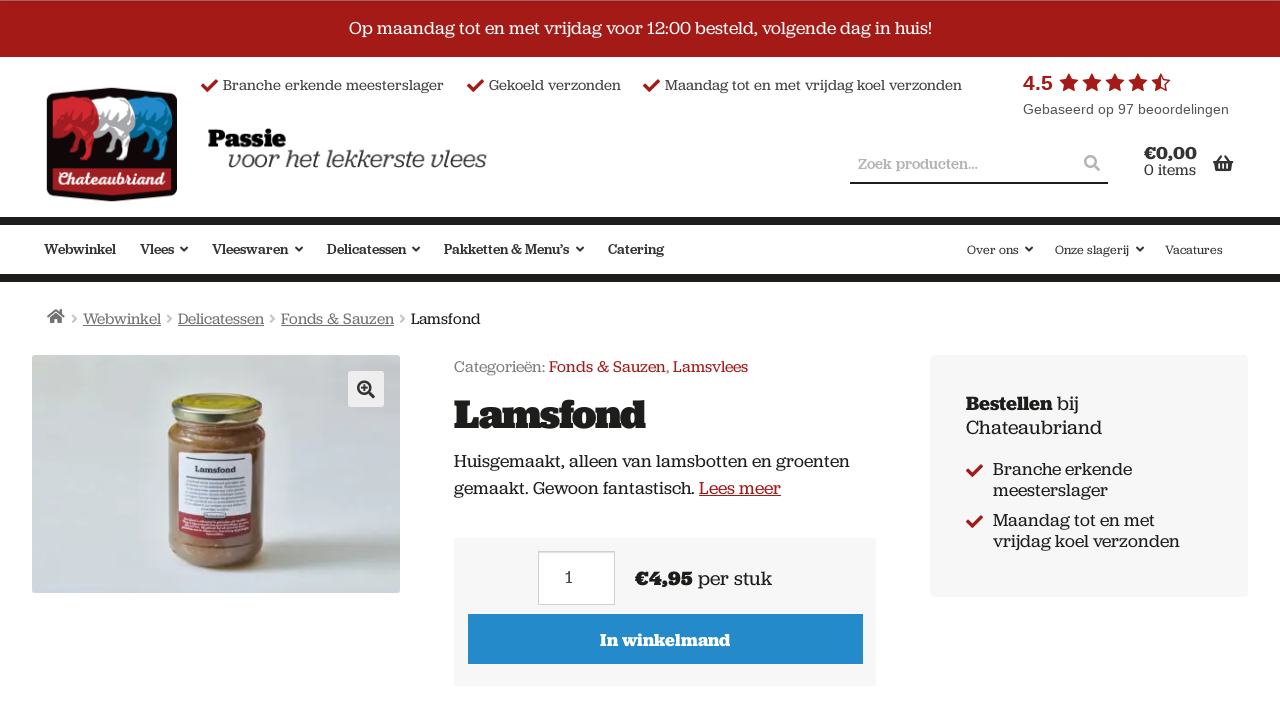

--- FILE ---
content_type: text/html; charset=UTF-8
request_url: https://www.chateaubriand.nl/product/lamsfond/
body_size: 36312
content:


<!doctype html>
<html lang="nl-NL">
<head> <script>
var gform;gform||(document.addEventListener("gform_main_scripts_loaded",function(){gform.scriptsLoaded=!0}),document.addEventListener("gform/theme/scripts_loaded",function(){gform.themeScriptsLoaded=!0}),window.addEventListener("DOMContentLoaded",function(){gform.domLoaded=!0}),gform={domLoaded:!1,scriptsLoaded:!1,themeScriptsLoaded:!1,isFormEditor:()=>"function"==typeof InitializeEditor,callIfLoaded:function(o){return!(!gform.domLoaded||!gform.scriptsLoaded||!gform.themeScriptsLoaded&&!gform.isFormEditor()||(gform.isFormEditor()&&console.warn("The use of gform.initializeOnLoaded() is deprecated in the form editor context and will be removed in Gravity Forms 3.1."),o(),0))},initializeOnLoaded:function(o){gform.callIfLoaded(o)||(document.addEventListener("gform_main_scripts_loaded",()=>{gform.scriptsLoaded=!0,gform.callIfLoaded(o)}),document.addEventListener("gform/theme/scripts_loaded",()=>{gform.themeScriptsLoaded=!0,gform.callIfLoaded(o)}),window.addEventListener("DOMContentLoaded",()=>{gform.domLoaded=!0,gform.callIfLoaded(o)}))},hooks:{action:{},filter:{}},addAction:function(o,r,e,t){gform.addHook("action",o,r,e,t)},addFilter:function(o,r,e,t){gform.addHook("filter",o,r,e,t)},doAction:function(o){gform.doHook("action",o,arguments)},applyFilters:function(o){return gform.doHook("filter",o,arguments)},removeAction:function(o,r){gform.removeHook("action",o,r)},removeFilter:function(o,r,e){gform.removeHook("filter",o,r,e)},addHook:function(o,r,e,t,n){null==gform.hooks[o][r]&&(gform.hooks[o][r]=[]);var d=gform.hooks[o][r];null==n&&(n=r+"_"+d.length),gform.hooks[o][r].push({tag:n,callable:e,priority:t=null==t?10:t})},doHook:function(r,o,e){var t;if(e=Array.prototype.slice.call(e,1),null!=gform.hooks[r][o]&&((o=gform.hooks[r][o]).sort(function(o,r){return o.priority-r.priority}),o.forEach(function(o){"function"!=typeof(t=o.callable)&&(t=window[t]),"action"==r?t.apply(null,e):e[0]=t.apply(null,e)})),"filter"==r)return e[0]},removeHook:function(o,r,t,n){var e;null!=gform.hooks[o][r]&&(e=(e=gform.hooks[o][r]).filter(function(o,r,e){return!!(null!=n&&n!=o.tag||null!=t&&t!=o.priority)}),gform.hooks[o][r]=e)}});
</script>
<meta charset="UTF-8"><script>if(navigator.userAgent.match(/MSIE|Internet Explorer/i)||navigator.userAgent.match(/Trident\/7\..*?rv:11/i)){var href=document.location.href;if(!href.match(/[?&]nowprocket/)){if(href.indexOf("?")==-1){if(href.indexOf("#")==-1){document.location.href=href+"?nowprocket=1"}else{document.location.href=href.replace("#","?nowprocket=1#")}}else{if(href.indexOf("#")==-1){document.location.href=href+"&nowprocket=1"}else{document.location.href=href.replace("#","&nowprocket=1#")}}}}</script><script>(()=>{class RocketLazyLoadScripts{constructor(){this.v="2.0.4",this.userEvents=["keydown","keyup","mousedown","mouseup","mousemove","mouseover","mouseout","touchmove","touchstart","touchend","touchcancel","wheel","click","dblclick","input"],this.attributeEvents=["onblur","onclick","oncontextmenu","ondblclick","onfocus","onmousedown","onmouseenter","onmouseleave","onmousemove","onmouseout","onmouseover","onmouseup","onmousewheel","onscroll","onsubmit"]}async t(){this.i(),this.o(),/iP(ad|hone)/.test(navigator.userAgent)&&this.h(),this.u(),this.l(this),this.m(),this.k(this),this.p(this),this._(),await Promise.all([this.R(),this.L()]),this.lastBreath=Date.now(),this.S(this),this.P(),this.D(),this.O(),this.M(),await this.C(this.delayedScripts.normal),await this.C(this.delayedScripts.defer),await this.C(this.delayedScripts.async),await this.T(),await this.F(),await this.j(),await this.A(),window.dispatchEvent(new Event("rocket-allScriptsLoaded")),this.everythingLoaded=!0,this.lastTouchEnd&&await new Promise(t=>setTimeout(t,500-Date.now()+this.lastTouchEnd)),this.I(),this.H(),this.U(),this.W()}i(){this.CSPIssue=sessionStorage.getItem("rocketCSPIssue"),document.addEventListener("securitypolicyviolation",t=>{this.CSPIssue||"script-src-elem"!==t.violatedDirective||"data"!==t.blockedURI||(this.CSPIssue=!0,sessionStorage.setItem("rocketCSPIssue",!0))},{isRocket:!0})}o(){window.addEventListener("pageshow",t=>{this.persisted=t.persisted,this.realWindowLoadedFired=!0},{isRocket:!0}),window.addEventListener("pagehide",()=>{this.onFirstUserAction=null},{isRocket:!0})}h(){let t;function e(e){t=e}window.addEventListener("touchstart",e,{isRocket:!0}),window.addEventListener("touchend",function i(o){o.changedTouches[0]&&t.changedTouches[0]&&Math.abs(o.changedTouches[0].pageX-t.changedTouches[0].pageX)<10&&Math.abs(o.changedTouches[0].pageY-t.changedTouches[0].pageY)<10&&o.timeStamp-t.timeStamp<200&&(window.removeEventListener("touchstart",e,{isRocket:!0}),window.removeEventListener("touchend",i,{isRocket:!0}),"INPUT"===o.target.tagName&&"text"===o.target.type||(o.target.dispatchEvent(new TouchEvent("touchend",{target:o.target,bubbles:!0})),o.target.dispatchEvent(new MouseEvent("mouseover",{target:o.target,bubbles:!0})),o.target.dispatchEvent(new PointerEvent("click",{target:o.target,bubbles:!0,cancelable:!0,detail:1,clientX:o.changedTouches[0].clientX,clientY:o.changedTouches[0].clientY})),event.preventDefault()))},{isRocket:!0})}q(t){this.userActionTriggered||("mousemove"!==t.type||this.firstMousemoveIgnored?"keyup"===t.type||"mouseover"===t.type||"mouseout"===t.type||(this.userActionTriggered=!0,this.onFirstUserAction&&this.onFirstUserAction()):this.firstMousemoveIgnored=!0),"click"===t.type&&t.preventDefault(),t.stopPropagation(),t.stopImmediatePropagation(),"touchstart"===this.lastEvent&&"touchend"===t.type&&(this.lastTouchEnd=Date.now()),"click"===t.type&&(this.lastTouchEnd=0),this.lastEvent=t.type,t.composedPath&&t.composedPath()[0].getRootNode()instanceof ShadowRoot&&(t.rocketTarget=t.composedPath()[0]),this.savedUserEvents.push(t)}u(){this.savedUserEvents=[],this.userEventHandler=this.q.bind(this),this.userEvents.forEach(t=>window.addEventListener(t,this.userEventHandler,{passive:!1,isRocket:!0})),document.addEventListener("visibilitychange",this.userEventHandler,{isRocket:!0})}U(){this.userEvents.forEach(t=>window.removeEventListener(t,this.userEventHandler,{passive:!1,isRocket:!0})),document.removeEventListener("visibilitychange",this.userEventHandler,{isRocket:!0}),this.savedUserEvents.forEach(t=>{(t.rocketTarget||t.target).dispatchEvent(new window[t.constructor.name](t.type,t))})}m(){const t="return false",e=Array.from(this.attributeEvents,t=>"data-rocket-"+t),i="["+this.attributeEvents.join("],[")+"]",o="[data-rocket-"+this.attributeEvents.join("],[data-rocket-")+"]",s=(e,i,o)=>{o&&o!==t&&(e.setAttribute("data-rocket-"+i,o),e["rocket"+i]=new Function("event",o),e.setAttribute(i,t))};new MutationObserver(t=>{for(const n of t)"attributes"===n.type&&(n.attributeName.startsWith("data-rocket-")||this.everythingLoaded?n.attributeName.startsWith("data-rocket-")&&this.everythingLoaded&&this.N(n.target,n.attributeName.substring(12)):s(n.target,n.attributeName,n.target.getAttribute(n.attributeName))),"childList"===n.type&&n.addedNodes.forEach(t=>{if(t.nodeType===Node.ELEMENT_NODE)if(this.everythingLoaded)for(const i of[t,...t.querySelectorAll(o)])for(const t of i.getAttributeNames())e.includes(t)&&this.N(i,t.substring(12));else for(const e of[t,...t.querySelectorAll(i)])for(const t of e.getAttributeNames())this.attributeEvents.includes(t)&&s(e,t,e.getAttribute(t))})}).observe(document,{subtree:!0,childList:!0,attributeFilter:[...this.attributeEvents,...e]})}I(){this.attributeEvents.forEach(t=>{document.querySelectorAll("[data-rocket-"+t+"]").forEach(e=>{this.N(e,t)})})}N(t,e){const i=t.getAttribute("data-rocket-"+e);i&&(t.setAttribute(e,i),t.removeAttribute("data-rocket-"+e))}k(t){Object.defineProperty(HTMLElement.prototype,"onclick",{get(){return this.rocketonclick||null},set(e){this.rocketonclick=e,this.setAttribute(t.everythingLoaded?"onclick":"data-rocket-onclick","this.rocketonclick(event)")}})}S(t){function e(e,i){let o=e[i];e[i]=null,Object.defineProperty(e,i,{get:()=>o,set(s){t.everythingLoaded?o=s:e["rocket"+i]=o=s}})}e(document,"onreadystatechange"),e(window,"onload"),e(window,"onpageshow");try{Object.defineProperty(document,"readyState",{get:()=>t.rocketReadyState,set(e){t.rocketReadyState=e},configurable:!0}),document.readyState="loading"}catch(t){console.log("WPRocket DJE readyState conflict, bypassing")}}l(t){this.originalAddEventListener=EventTarget.prototype.addEventListener,this.originalRemoveEventListener=EventTarget.prototype.removeEventListener,this.savedEventListeners=[],EventTarget.prototype.addEventListener=function(e,i,o){o&&o.isRocket||!t.B(e,this)&&!t.userEvents.includes(e)||t.B(e,this)&&!t.userActionTriggered||e.startsWith("rocket-")||t.everythingLoaded?t.originalAddEventListener.call(this,e,i,o):(t.savedEventListeners.push({target:this,remove:!1,type:e,func:i,options:o}),"mouseenter"!==e&&"mouseleave"!==e||t.originalAddEventListener.call(this,e,t.savedUserEvents.push,o))},EventTarget.prototype.removeEventListener=function(e,i,o){o&&o.isRocket||!t.B(e,this)&&!t.userEvents.includes(e)||t.B(e,this)&&!t.userActionTriggered||e.startsWith("rocket-")||t.everythingLoaded?t.originalRemoveEventListener.call(this,e,i,o):t.savedEventListeners.push({target:this,remove:!0,type:e,func:i,options:o})}}J(t,e){this.savedEventListeners=this.savedEventListeners.filter(i=>{let o=i.type,s=i.target||window;return e!==o||t!==s||(this.B(o,s)&&(i.type="rocket-"+o),this.$(i),!1)})}H(){EventTarget.prototype.addEventListener=this.originalAddEventListener,EventTarget.prototype.removeEventListener=this.originalRemoveEventListener,this.savedEventListeners.forEach(t=>this.$(t))}$(t){t.remove?this.originalRemoveEventListener.call(t.target,t.type,t.func,t.options):this.originalAddEventListener.call(t.target,t.type,t.func,t.options)}p(t){let e;function i(e){return t.everythingLoaded?e:e.split(" ").map(t=>"load"===t||t.startsWith("load.")?"rocket-jquery-load":t).join(" ")}function o(o){function s(e){const s=o.fn[e];o.fn[e]=o.fn.init.prototype[e]=function(){return this[0]===window&&t.userActionTriggered&&("string"==typeof arguments[0]||arguments[0]instanceof String?arguments[0]=i(arguments[0]):"object"==typeof arguments[0]&&Object.keys(arguments[0]).forEach(t=>{const e=arguments[0][t];delete arguments[0][t],arguments[0][i(t)]=e})),s.apply(this,arguments),this}}if(o&&o.fn&&!t.allJQueries.includes(o)){const e={DOMContentLoaded:[],"rocket-DOMContentLoaded":[]};for(const t in e)document.addEventListener(t,()=>{e[t].forEach(t=>t())},{isRocket:!0});o.fn.ready=o.fn.init.prototype.ready=function(i){function s(){parseInt(o.fn.jquery)>2?setTimeout(()=>i.bind(document)(o)):i.bind(document)(o)}return"function"==typeof i&&(t.realDomReadyFired?!t.userActionTriggered||t.fauxDomReadyFired?s():e["rocket-DOMContentLoaded"].push(s):e.DOMContentLoaded.push(s)),o([])},s("on"),s("one"),s("off"),t.allJQueries.push(o)}e=o}t.allJQueries=[],o(window.jQuery),Object.defineProperty(window,"jQuery",{get:()=>e,set(t){o(t)}})}P(){const t=new Map;document.write=document.writeln=function(e){const i=document.currentScript,o=document.createRange(),s=i.parentElement;let n=t.get(i);void 0===n&&(n=i.nextSibling,t.set(i,n));const c=document.createDocumentFragment();o.setStart(c,0),c.appendChild(o.createContextualFragment(e)),s.insertBefore(c,n)}}async R(){return new Promise(t=>{this.userActionTriggered?t():this.onFirstUserAction=t})}async L(){return new Promise(t=>{document.addEventListener("DOMContentLoaded",()=>{this.realDomReadyFired=!0,t()},{isRocket:!0})})}async j(){return this.realWindowLoadedFired?Promise.resolve():new Promise(t=>{window.addEventListener("load",t,{isRocket:!0})})}M(){this.pendingScripts=[];this.scriptsMutationObserver=new MutationObserver(t=>{for(const e of t)e.addedNodes.forEach(t=>{"SCRIPT"!==t.tagName||t.noModule||t.isWPRocket||this.pendingScripts.push({script:t,promise:new Promise(e=>{const i=()=>{const i=this.pendingScripts.findIndex(e=>e.script===t);i>=0&&this.pendingScripts.splice(i,1),e()};t.addEventListener("load",i,{isRocket:!0}),t.addEventListener("error",i,{isRocket:!0}),setTimeout(i,1e3)})})})}),this.scriptsMutationObserver.observe(document,{childList:!0,subtree:!0})}async F(){await this.X(),this.pendingScripts.length?(await this.pendingScripts[0].promise,await this.F()):this.scriptsMutationObserver.disconnect()}D(){this.delayedScripts={normal:[],async:[],defer:[]},document.querySelectorAll("script[type$=rocketlazyloadscript]").forEach(t=>{t.hasAttribute("data-rocket-src")?t.hasAttribute("async")&&!1!==t.async?this.delayedScripts.async.push(t):t.hasAttribute("defer")&&!1!==t.defer||"module"===t.getAttribute("data-rocket-type")?this.delayedScripts.defer.push(t):this.delayedScripts.normal.push(t):this.delayedScripts.normal.push(t)})}async _(){await this.L();let t=[];document.querySelectorAll("script[type$=rocketlazyloadscript][data-rocket-src]").forEach(e=>{let i=e.getAttribute("data-rocket-src");if(i&&!i.startsWith("data:")){i.startsWith("//")&&(i=location.protocol+i);try{const o=new URL(i).origin;o!==location.origin&&t.push({src:o,crossOrigin:e.crossOrigin||"module"===e.getAttribute("data-rocket-type")})}catch(t){}}}),t=[...new Map(t.map(t=>[JSON.stringify(t),t])).values()],this.Y(t,"preconnect")}async G(t){if(await this.K(),!0!==t.noModule||!("noModule"in HTMLScriptElement.prototype))return new Promise(e=>{let i;function o(){(i||t).setAttribute("data-rocket-status","executed"),e()}try{if(navigator.userAgent.includes("Firefox/")||""===navigator.vendor||this.CSPIssue)i=document.createElement("script"),[...t.attributes].forEach(t=>{let e=t.nodeName;"type"!==e&&("data-rocket-type"===e&&(e="type"),"data-rocket-src"===e&&(e="src"),i.setAttribute(e,t.nodeValue))}),t.text&&(i.text=t.text),t.nonce&&(i.nonce=t.nonce),i.hasAttribute("src")?(i.addEventListener("load",o,{isRocket:!0}),i.addEventListener("error",()=>{i.setAttribute("data-rocket-status","failed-network"),e()},{isRocket:!0}),setTimeout(()=>{i.isConnected||e()},1)):(i.text=t.text,o()),i.isWPRocket=!0,t.parentNode.replaceChild(i,t);else{const i=t.getAttribute("data-rocket-type"),s=t.getAttribute("data-rocket-src");i?(t.type=i,t.removeAttribute("data-rocket-type")):t.removeAttribute("type"),t.addEventListener("load",o,{isRocket:!0}),t.addEventListener("error",i=>{this.CSPIssue&&i.target.src.startsWith("data:")?(console.log("WPRocket: CSP fallback activated"),t.removeAttribute("src"),this.G(t).then(e)):(t.setAttribute("data-rocket-status","failed-network"),e())},{isRocket:!0}),s?(t.fetchPriority="high",t.removeAttribute("data-rocket-src"),t.src=s):t.src="data:text/javascript;base64,"+window.btoa(unescape(encodeURIComponent(t.text)))}}catch(i){t.setAttribute("data-rocket-status","failed-transform"),e()}});t.setAttribute("data-rocket-status","skipped")}async C(t){const e=t.shift();return e?(e.isConnected&&await this.G(e),this.C(t)):Promise.resolve()}O(){this.Y([...this.delayedScripts.normal,...this.delayedScripts.defer,...this.delayedScripts.async],"preload")}Y(t,e){this.trash=this.trash||[];let i=!0;var o=document.createDocumentFragment();t.forEach(t=>{const s=t.getAttribute&&t.getAttribute("data-rocket-src")||t.src;if(s&&!s.startsWith("data:")){const n=document.createElement("link");n.href=s,n.rel=e,"preconnect"!==e&&(n.as="script",n.fetchPriority=i?"high":"low"),t.getAttribute&&"module"===t.getAttribute("data-rocket-type")&&(n.crossOrigin=!0),t.crossOrigin&&(n.crossOrigin=t.crossOrigin),t.integrity&&(n.integrity=t.integrity),t.nonce&&(n.nonce=t.nonce),o.appendChild(n),this.trash.push(n),i=!1}}),document.head.appendChild(o)}W(){this.trash.forEach(t=>t.remove())}async T(){try{document.readyState="interactive"}catch(t){}this.fauxDomReadyFired=!0;try{await this.K(),this.J(document,"readystatechange"),document.dispatchEvent(new Event("rocket-readystatechange")),await this.K(),document.rocketonreadystatechange&&document.rocketonreadystatechange(),await this.K(),this.J(document,"DOMContentLoaded"),document.dispatchEvent(new Event("rocket-DOMContentLoaded")),await this.K(),this.J(window,"DOMContentLoaded"),window.dispatchEvent(new Event("rocket-DOMContentLoaded"))}catch(t){console.error(t)}}async A(){try{document.readyState="complete"}catch(t){}try{await this.K(),this.J(document,"readystatechange"),document.dispatchEvent(new Event("rocket-readystatechange")),await this.K(),document.rocketonreadystatechange&&document.rocketonreadystatechange(),await this.K(),this.J(window,"load"),window.dispatchEvent(new Event("rocket-load")),await this.K(),window.rocketonload&&window.rocketonload(),await this.K(),this.allJQueries.forEach(t=>t(window).trigger("rocket-jquery-load")),await this.K(),this.J(window,"pageshow");const t=new Event("rocket-pageshow");t.persisted=this.persisted,window.dispatchEvent(t),await this.K(),window.rocketonpageshow&&window.rocketonpageshow({persisted:this.persisted})}catch(t){console.error(t)}}async K(){Date.now()-this.lastBreath>45&&(await this.X(),this.lastBreath=Date.now())}async X(){return document.hidden?new Promise(t=>setTimeout(t)):new Promise(t=>requestAnimationFrame(t))}B(t,e){return e===document&&"readystatechange"===t||(e===document&&"DOMContentLoaded"===t||(e===window&&"DOMContentLoaded"===t||(e===window&&"load"===t||e===window&&"pageshow"===t)))}static run(){(new RocketLazyLoadScripts).t()}}RocketLazyLoadScripts.run()})();</script>

<meta name="viewport" content="width=device-width, initial-scale=1">
<link rel="profile" href="http://gmpg.org/xfn/11">
<link rel="pingback" href="">

<meta name='robots' content='index, follow, max-image-preview:large, max-snippet:-1, max-video-preview:-1' />
	<style>img:is([sizes="auto" i], [sizes^="auto," i]) { contain-intrinsic-size: 3000px 1500px }</style>
	<script type="rocketlazyloadscript" data-minify="1" id="cookieyes" data-rocket-type="text/javascript" data-rocket-src="https://www.chateaubriand.nl/app/cache/min/1/client_data/77b0a4e0e3aec5fb66753519/script.js?ver=1767772939"></script>
<!-- Google Tag Manager for WordPress by gtm4wp.com -->
<script data-cfasync="false" data-pagespeed-no-defer>
	var gtm4wp_datalayer_name = "dataLayer";
	var dataLayer = dataLayer || [];
	const gtm4wp_use_sku_instead = false;
	const gtm4wp_currency = 'EUR';
	const gtm4wp_product_per_impression = 10;
	const gtm4wp_clear_ecommerce = false;
	const gtm4wp_datalayer_max_timeout = 2000;
</script>
<!-- End Google Tag Manager for WordPress by gtm4wp.com -->
	<!-- This site is optimized with the Yoast SEO plugin v26.1.1 - https://yoast.com/wordpress/plugins/seo/ -->
	<title>Lamsfond - Chateaubriand</title>
<link data-rocket-preload as="style" href="https://fonts.googleapis.com/css?family=Source%20Sans%20Pro%3A400%2C300%2C300italic%2C400italic%2C600%2C700%2C900&#038;subset=latin%2Clatin-ext&#038;display=swap" rel="preload">
<link href="https://fonts.googleapis.com/css?family=Source%20Sans%20Pro%3A400%2C300%2C300italic%2C400italic%2C600%2C700%2C900&#038;subset=latin%2Clatin-ext&#038;display=swap" media="print" onload="this.media=&#039;all&#039;" rel="stylesheet">
<noscript><link rel="stylesheet" href="https://fonts.googleapis.com/css?family=Source%20Sans%20Pro%3A400%2C300%2C300italic%2C400italic%2C600%2C700%2C900&#038;subset=latin%2Clatin-ext&#038;display=swap"></noscript>
	<link rel="canonical" href="https://www.chateaubriand.nl/product/lamsfond/" />
	<meta property="og:locale" content="nl_NL" />
	<meta property="og:type" content="article" />
	<meta property="og:title" content="Lamsfond - Chateaubriand" />
	<meta property="og:description" content="Huisgemaakt, alleen van lamsbotten en groenten gemaakt. Gewoon fantastisch." />
	<meta property="og:url" content="https://www.chateaubriand.nl/product/lamsfond/" />
	<meta property="og:site_name" content="Chateaubriand" />
	<meta property="article:modified_time" content="2025-02-26T11:43:33+00:00" />
	<meta property="og:image" content="https://www.chateaubriand.nl/app/uploads/2022/02/Lamsfond-1.jpg" />
	<meta property="og:image:width" content="1440" />
	<meta property="og:image:height" content="929" />
	<meta property="og:image:type" content="image/jpeg" />
	<meta name="twitter:card" content="summary_large_image" />
	<meta name="twitter:label1" content="Geschatte leestijd" />
	<meta name="twitter:data1" content="1 minuut" />
	<script type="application/ld+json" class="yoast-schema-graph">{"@context":"https://schema.org","@graph":[{"@type":"WebPage","@id":"https://www.chateaubriand.nl/product/lamsfond/","url":"https://www.chateaubriand.nl/product/lamsfond/","name":"Lamsfond - Chateaubriand","isPartOf":{"@id":"https://www.chateaubriand.nl/#website"},"primaryImageOfPage":{"@id":"https://www.chateaubriand.nl/product/lamsfond/#primaryimage"},"image":{"@id":"https://www.chateaubriand.nl/product/lamsfond/#primaryimage"},"thumbnailUrl":"https://www.chateaubriand.nl/app/uploads/2022/02/Lamsfond-1.jpg","datePublished":"2022-02-10T13:53:19+00:00","dateModified":"2025-02-26T11:43:33+00:00","breadcrumb":{"@id":"https://www.chateaubriand.nl/product/lamsfond/#breadcrumb"},"inLanguage":"nl-NL","potentialAction":[{"@type":"ReadAction","target":["https://www.chateaubriand.nl/product/lamsfond/"]}]},{"@type":"ImageObject","inLanguage":"nl-NL","@id":"https://www.chateaubriand.nl/product/lamsfond/#primaryimage","url":"https://www.chateaubriand.nl/app/uploads/2022/02/Lamsfond-1.jpg","contentUrl":"https://www.chateaubriand.nl/app/uploads/2022/02/Lamsfond-1.jpg","width":1440,"height":929},{"@type":"BreadcrumbList","@id":"https://www.chateaubriand.nl/product/lamsfond/#breadcrumb","itemListElement":[{"@type":"ListItem","position":1,"name":"Home","item":"https://www.chateaubriand.nl/"},{"@type":"ListItem","position":2,"name":"Webwinkel","item":"https://www.chateaubriand.nl/webwinkel/"},{"@type":"ListItem","position":3,"name":"Lamsfond"}]},{"@type":"WebSite","@id":"https://www.chateaubriand.nl/#website","url":"https://www.chateaubriand.nl/","name":"Chateaubriand","description":"Passie voor het lekkerste vlees","publisher":{"@id":"https://www.chateaubriand.nl/#organization"},"potentialAction":[{"@type":"SearchAction","target":{"@type":"EntryPoint","urlTemplate":"https://www.chateaubriand.nl/?s={search_term_string}"},"query-input":{"@type":"PropertyValueSpecification","valueRequired":true,"valueName":"search_term_string"}}],"inLanguage":"nl-NL"},{"@type":"Organization","@id":"https://www.chateaubriand.nl/#organization","name":"Chateaubriand","url":"https://www.chateaubriand.nl/","logo":{"@type":"ImageObject","inLanguage":"nl-NL","@id":"https://www.chateaubriand.nl/#/schema/logo/image/","url":"https://www.chateaubriand.nl/app/uploads/2019/11/logo-chateaubrand-e1574853164103.png","contentUrl":"https://www.chateaubriand.nl/app/uploads/2019/11/logo-chateaubrand-e1574853164103.png","width":164,"height":137,"caption":"Chateaubriand"},"image":{"@id":"https://www.chateaubriand.nl/#/schema/logo/image/"}}]}</script>
	<!-- / Yoast SEO plugin. -->


<link rel='dns-prefetch' href='//ajax.googleapis.com' />
<link rel='dns-prefetch' href='//use.typekit.net' />
<link rel='dns-prefetch' href='//fonts.googleapis.com' />
<link href='https://fonts.gstatic.com' crossorigin rel='preconnect' />
<link rel="alternate" type="application/rss+xml" title="Chateaubriand &raquo; feed" href="https://www.chateaubriand.nl/feed/" />
<link rel="alternate" type="application/rss+xml" title="Chateaubriand &raquo; reacties feed" href="https://www.chateaubriand.nl/comments/feed/" />

<!-- Google Tag Manager for WordPress by gtm4wp.com -->
<!-- GTM Container placement set to automatic -->
<script data-cfasync="false" data-pagespeed-no-defer>
	var dataLayer_content = {"pagePostType":"product","pagePostType2":"single-product","pagePostAuthor":"Johan van Uden","productRatingCounts":[],"productAverageRating":0,"productReviewCount":0,"productType":"simple","productIsVariable":0};
	dataLayer.push( dataLayer_content );
</script>
<script type="rocketlazyloadscript" data-cfasync="false" data-pagespeed-no-defer>
(function(w,d,s,l,i){w[l]=w[l]||[];w[l].push({'gtm.start':
new Date().getTime(),event:'gtm.js'});var f=d.getElementsByTagName(s)[0],
j=d.createElement(s),dl=l!='dataLayer'?'&l='+l:'';j.async=true;j.src=
'//www.googletagmanager.com/gtm.js?id='+i+dl;f.parentNode.insertBefore(j,f);
})(window,document,'script','dataLayer','GTM-KML4HGC');
</script>
<!-- End Google Tag Manager for WordPress by gtm4wp.com --><link rel="alternate" type="application/rss+xml" title="Chateaubriand &raquo; Lamsfond reacties feed" href="https://www.chateaubriand.nl/product/lamsfond/feed/" />
<style id='classic-theme-styles-inline-css'>
/*! This file is auto-generated */
.wp-block-button__link{color:#fff;background-color:#32373c;border-radius:9999px;box-shadow:none;text-decoration:none;padding:calc(.667em + 2px) calc(1.333em + 2px);font-size:1.125em}.wp-block-file__button{background:#32373c;color:#fff;text-decoration:none}
</style>
<link rel='stylesheet' id='wp-components-css' href='https://www.chateaubriand.nl/wp-includes/css/dist/components/style.min.css?ver=6.8.3' media='all' />
<link rel='stylesheet' id='wp-preferences-css' href='https://www.chateaubriand.nl/wp-includes/css/dist/preferences/style.min.css?ver=6.8.3' media='all' />
<link rel='stylesheet' id='wp-block-editor-css' href='https://www.chateaubriand.nl/wp-includes/css/dist/block-editor/style.min.css?ver=6.8.3' media='all' />
<link data-minify="1" rel='stylesheet' id='popup-maker-block-library-style-css' href='https://www.chateaubriand.nl/app/cache/min/1/app/plugins/popup-maker/dist/packages/block-library-style.css?ver=1767772938' media='all' />
<style id='global-styles-inline-css'>
:root{--wp--preset--aspect-ratio--square: 1;--wp--preset--aspect-ratio--4-3: 4/3;--wp--preset--aspect-ratio--3-4: 3/4;--wp--preset--aspect-ratio--3-2: 3/2;--wp--preset--aspect-ratio--2-3: 2/3;--wp--preset--aspect-ratio--16-9: 16/9;--wp--preset--aspect-ratio--9-16: 9/16;--wp--preset--color--black: #000000;--wp--preset--color--cyan-bluish-gray: #abb8c3;--wp--preset--color--white: #ffffff;--wp--preset--color--pale-pink: #f78da7;--wp--preset--color--vivid-red: #cf2e2e;--wp--preset--color--luminous-vivid-orange: #ff6900;--wp--preset--color--luminous-vivid-amber: #fcb900;--wp--preset--color--light-green-cyan: #7bdcb5;--wp--preset--color--vivid-green-cyan: #00d084;--wp--preset--color--pale-cyan-blue: #8ed1fc;--wp--preset--color--vivid-cyan-blue: #0693e3;--wp--preset--color--vivid-purple: #9b51e0;--wp--preset--gradient--vivid-cyan-blue-to-vivid-purple: linear-gradient(135deg,rgba(6,147,227,1) 0%,rgb(155,81,224) 100%);--wp--preset--gradient--light-green-cyan-to-vivid-green-cyan: linear-gradient(135deg,rgb(122,220,180) 0%,rgb(0,208,130) 100%);--wp--preset--gradient--luminous-vivid-amber-to-luminous-vivid-orange: linear-gradient(135deg,rgba(252,185,0,1) 0%,rgba(255,105,0,1) 100%);--wp--preset--gradient--luminous-vivid-orange-to-vivid-red: linear-gradient(135deg,rgba(255,105,0,1) 0%,rgb(207,46,46) 100%);--wp--preset--gradient--very-light-gray-to-cyan-bluish-gray: linear-gradient(135deg,rgb(238,238,238) 0%,rgb(169,184,195) 100%);--wp--preset--gradient--cool-to-warm-spectrum: linear-gradient(135deg,rgb(74,234,220) 0%,rgb(151,120,209) 20%,rgb(207,42,186) 40%,rgb(238,44,130) 60%,rgb(251,105,98) 80%,rgb(254,248,76) 100%);--wp--preset--gradient--blush-light-purple: linear-gradient(135deg,rgb(255,206,236) 0%,rgb(152,150,240) 100%);--wp--preset--gradient--blush-bordeaux: linear-gradient(135deg,rgb(254,205,165) 0%,rgb(254,45,45) 50%,rgb(107,0,62) 100%);--wp--preset--gradient--luminous-dusk: linear-gradient(135deg,rgb(255,203,112) 0%,rgb(199,81,192) 50%,rgb(65,88,208) 100%);--wp--preset--gradient--pale-ocean: linear-gradient(135deg,rgb(255,245,203) 0%,rgb(182,227,212) 50%,rgb(51,167,181) 100%);--wp--preset--gradient--electric-grass: linear-gradient(135deg,rgb(202,248,128) 0%,rgb(113,206,126) 100%);--wp--preset--gradient--midnight: linear-gradient(135deg,rgb(2,3,129) 0%,rgb(40,116,252) 100%);--wp--preset--font-size--small: 14px;--wp--preset--font-size--medium: 23px;--wp--preset--font-size--large: 26px;--wp--preset--font-size--x-large: 42px;--wp--preset--font-size--normal: 16px;--wp--preset--font-size--huge: 37px;--wp--preset--spacing--20: 0.44rem;--wp--preset--spacing--30: 0.67rem;--wp--preset--spacing--40: 1rem;--wp--preset--spacing--50: 1.5rem;--wp--preset--spacing--60: 2.25rem;--wp--preset--spacing--70: 3.38rem;--wp--preset--spacing--80: 5.06rem;--wp--preset--shadow--natural: 6px 6px 9px rgba(0, 0, 0, 0.2);--wp--preset--shadow--deep: 12px 12px 50px rgba(0, 0, 0, 0.4);--wp--preset--shadow--sharp: 6px 6px 0px rgba(0, 0, 0, 0.2);--wp--preset--shadow--outlined: 6px 6px 0px -3px rgba(255, 255, 255, 1), 6px 6px rgba(0, 0, 0, 1);--wp--preset--shadow--crisp: 6px 6px 0px rgba(0, 0, 0, 1);}:root :where(.is-layout-flow) > :first-child{margin-block-start: 0;}:root :where(.is-layout-flow) > :last-child{margin-block-end: 0;}:root :where(.is-layout-flow) > *{margin-block-start: 24px;margin-block-end: 0;}:root :where(.is-layout-constrained) > :first-child{margin-block-start: 0;}:root :where(.is-layout-constrained) > :last-child{margin-block-end: 0;}:root :where(.is-layout-constrained) > *{margin-block-start: 24px;margin-block-end: 0;}:root :where(.is-layout-flex){gap: 24px;}:root :where(.is-layout-grid){gap: 24px;}body .is-layout-flex{display: flex;}.is-layout-flex{flex-wrap: wrap;align-items: center;}.is-layout-flex > :is(*, div){margin: 0;}body .is-layout-grid{display: grid;}.is-layout-grid > :is(*, div){margin: 0;}.has-black-color{color: var(--wp--preset--color--black) !important;}.has-cyan-bluish-gray-color{color: var(--wp--preset--color--cyan-bluish-gray) !important;}.has-white-color{color: var(--wp--preset--color--white) !important;}.has-pale-pink-color{color: var(--wp--preset--color--pale-pink) !important;}.has-vivid-red-color{color: var(--wp--preset--color--vivid-red) !important;}.has-luminous-vivid-orange-color{color: var(--wp--preset--color--luminous-vivid-orange) !important;}.has-luminous-vivid-amber-color{color: var(--wp--preset--color--luminous-vivid-amber) !important;}.has-light-green-cyan-color{color: var(--wp--preset--color--light-green-cyan) !important;}.has-vivid-green-cyan-color{color: var(--wp--preset--color--vivid-green-cyan) !important;}.has-pale-cyan-blue-color{color: var(--wp--preset--color--pale-cyan-blue) !important;}.has-vivid-cyan-blue-color{color: var(--wp--preset--color--vivid-cyan-blue) !important;}.has-vivid-purple-color{color: var(--wp--preset--color--vivid-purple) !important;}.has-black-background-color{background-color: var(--wp--preset--color--black) !important;}.has-cyan-bluish-gray-background-color{background-color: var(--wp--preset--color--cyan-bluish-gray) !important;}.has-white-background-color{background-color: var(--wp--preset--color--white) !important;}.has-pale-pink-background-color{background-color: var(--wp--preset--color--pale-pink) !important;}.has-vivid-red-background-color{background-color: var(--wp--preset--color--vivid-red) !important;}.has-luminous-vivid-orange-background-color{background-color: var(--wp--preset--color--luminous-vivid-orange) !important;}.has-luminous-vivid-amber-background-color{background-color: var(--wp--preset--color--luminous-vivid-amber) !important;}.has-light-green-cyan-background-color{background-color: var(--wp--preset--color--light-green-cyan) !important;}.has-vivid-green-cyan-background-color{background-color: var(--wp--preset--color--vivid-green-cyan) !important;}.has-pale-cyan-blue-background-color{background-color: var(--wp--preset--color--pale-cyan-blue) !important;}.has-vivid-cyan-blue-background-color{background-color: var(--wp--preset--color--vivid-cyan-blue) !important;}.has-vivid-purple-background-color{background-color: var(--wp--preset--color--vivid-purple) !important;}.has-black-border-color{border-color: var(--wp--preset--color--black) !important;}.has-cyan-bluish-gray-border-color{border-color: var(--wp--preset--color--cyan-bluish-gray) !important;}.has-white-border-color{border-color: var(--wp--preset--color--white) !important;}.has-pale-pink-border-color{border-color: var(--wp--preset--color--pale-pink) !important;}.has-vivid-red-border-color{border-color: var(--wp--preset--color--vivid-red) !important;}.has-luminous-vivid-orange-border-color{border-color: var(--wp--preset--color--luminous-vivid-orange) !important;}.has-luminous-vivid-amber-border-color{border-color: var(--wp--preset--color--luminous-vivid-amber) !important;}.has-light-green-cyan-border-color{border-color: var(--wp--preset--color--light-green-cyan) !important;}.has-vivid-green-cyan-border-color{border-color: var(--wp--preset--color--vivid-green-cyan) !important;}.has-pale-cyan-blue-border-color{border-color: var(--wp--preset--color--pale-cyan-blue) !important;}.has-vivid-cyan-blue-border-color{border-color: var(--wp--preset--color--vivid-cyan-blue) !important;}.has-vivid-purple-border-color{border-color: var(--wp--preset--color--vivid-purple) !important;}.has-vivid-cyan-blue-to-vivid-purple-gradient-background{background: var(--wp--preset--gradient--vivid-cyan-blue-to-vivid-purple) !important;}.has-light-green-cyan-to-vivid-green-cyan-gradient-background{background: var(--wp--preset--gradient--light-green-cyan-to-vivid-green-cyan) !important;}.has-luminous-vivid-amber-to-luminous-vivid-orange-gradient-background{background: var(--wp--preset--gradient--luminous-vivid-amber-to-luminous-vivid-orange) !important;}.has-luminous-vivid-orange-to-vivid-red-gradient-background{background: var(--wp--preset--gradient--luminous-vivid-orange-to-vivid-red) !important;}.has-very-light-gray-to-cyan-bluish-gray-gradient-background{background: var(--wp--preset--gradient--very-light-gray-to-cyan-bluish-gray) !important;}.has-cool-to-warm-spectrum-gradient-background{background: var(--wp--preset--gradient--cool-to-warm-spectrum) !important;}.has-blush-light-purple-gradient-background{background: var(--wp--preset--gradient--blush-light-purple) !important;}.has-blush-bordeaux-gradient-background{background: var(--wp--preset--gradient--blush-bordeaux) !important;}.has-luminous-dusk-gradient-background{background: var(--wp--preset--gradient--luminous-dusk) !important;}.has-pale-ocean-gradient-background{background: var(--wp--preset--gradient--pale-ocean) !important;}.has-electric-grass-gradient-background{background: var(--wp--preset--gradient--electric-grass) !important;}.has-midnight-gradient-background{background: var(--wp--preset--gradient--midnight) !important;}.has-small-font-size{font-size: var(--wp--preset--font-size--small) !important;}.has-medium-font-size{font-size: var(--wp--preset--font-size--medium) !important;}.has-large-font-size{font-size: var(--wp--preset--font-size--large) !important;}.has-x-large-font-size{font-size: var(--wp--preset--font-size--x-large) !important;}
:root :where(.wp-block-pullquote){font-size: 1.5em;line-height: 1.6;}
</style>
<link rel='stylesheet' id='photoswipe-css' href='https://www.chateaubriand.nl/app/plugins/woocommerce/assets/css/photoswipe/photoswipe.min.css?ver=10.4.3' media='all' />
<link rel='stylesheet' id='photoswipe-default-skin-css' href='https://www.chateaubriand.nl/app/plugins/woocommerce/assets/css/photoswipe/default-skin/default-skin.min.css?ver=10.4.3' media='all' />
<style id='woocommerce-inline-inline-css'>
.woocommerce form .form-row .required { visibility: visible; }
</style>
<link data-minify="1" rel='stylesheet' id='grw-public-main-css-css' href='https://www.chateaubriand.nl/app/cache/min/1/app/plugins/widget-google-reviews/assets/css/public-main.css?ver=1767772938' media='all' />
<link data-minify="1" rel='stylesheet' id='fonts-css' href='https://www.chateaubriand.nl/app/cache/min/1/bos1ewe.css?ver=1767772938' media='all' />
<link data-minify="1" rel='stylesheet' id='storefront-style-css' href='https://www.chateaubriand.nl/app/cache/min/1/app/themes/storefront/style.css?ver=1767772938' media='all' />
<style id='storefront-style-inline-css'>

			.main-navigation ul li a,
			.site-title a,
			ul.menu li a,
			.site-branding h1 a,
			button.menu-toggle,
			button.menu-toggle:hover,
			.handheld-navigation .dropdown-toggle {
				color: #333333;
			}

			button.menu-toggle,
			button.menu-toggle:hover {
				border-color: #333333;
			}

			.main-navigation ul li a:hover,
			.main-navigation ul li:hover > a,
			.site-title a:hover,
			.site-header ul.menu li.current-menu-item > a {
				color: #747474;
			}

			table:not( .has-background ) th {
				background-color: #f8f8f8;
			}

			table:not( .has-background ) tbody td {
				background-color: #fdfdfd;
			}

			table:not( .has-background ) tbody tr:nth-child(2n) td,
			fieldset,
			fieldset legend {
				background-color: #fbfbfb;
			}

			.site-header,
			.secondary-navigation ul ul,
			.main-navigation ul.menu > li.menu-item-has-children:after,
			.secondary-navigation ul.menu ul,
			.storefront-handheld-footer-bar,
			.storefront-handheld-footer-bar ul li > a,
			.storefront-handheld-footer-bar ul li.search .site-search,
			button.menu-toggle,
			button.menu-toggle:hover {
				background-color: #ffffff;
			}

			p.site-description,
			.site-header,
			.storefront-handheld-footer-bar {
				color: #404040;
			}

			button.menu-toggle:after,
			button.menu-toggle:before,
			button.menu-toggle span:before {
				background-color: #333333;
			}

			h1, h2, h3, h4, h5, h6, .wc-block-grid__product-title {
				color: #333333;
			}

			.widget h1 {
				border-bottom-color: #333333;
			}

			body,
			.secondary-navigation a {
				color: #6d6d6d;
			}

			.widget-area .widget a,
			.hentry .entry-header .posted-on a,
			.hentry .entry-header .post-author a,
			.hentry .entry-header .post-comments a,
			.hentry .entry-header .byline a {
				color: #727272;
			}

			a {
				color: #7f54b3;
			}

			a:focus,
			button:focus,
			.button.alt:focus,
			input:focus,
			textarea:focus,
			input[type="button"]:focus,
			input[type="reset"]:focus,
			input[type="submit"]:focus,
			input[type="email"]:focus,
			input[type="tel"]:focus,
			input[type="url"]:focus,
			input[type="password"]:focus,
			input[type="search"]:focus {
				outline-color: #7f54b3;
			}

			button, input[type="button"], input[type="reset"], input[type="submit"], .button, .widget a.button {
				background-color: #eeeeee;
				border-color: #eeeeee;
				color: #333333;
			}

			button:hover, input[type="button"]:hover, input[type="reset"]:hover, input[type="submit"]:hover, .button:hover, .widget a.button:hover {
				background-color: #d5d5d5;
				border-color: #d5d5d5;
				color: #333333;
			}

			button.alt, input[type="button"].alt, input[type="reset"].alt, input[type="submit"].alt, .button.alt, .widget-area .widget a.button.alt {
				background-color: #333333;
				border-color: #333333;
				color: #ffffff;
			}

			button.alt:hover, input[type="button"].alt:hover, input[type="reset"].alt:hover, input[type="submit"].alt:hover, .button.alt:hover, .widget-area .widget a.button.alt:hover {
				background-color: #1a1a1a;
				border-color: #1a1a1a;
				color: #ffffff;
			}

			.pagination .page-numbers li .page-numbers.current {
				background-color: #e6e6e6;
				color: #636363;
			}

			#comments .comment-list .comment-content .comment-text {
				background-color: #f8f8f8;
			}

			.site-footer {
				background-color: #f0f0f0;
				color: #6d6d6d;
			}

			.site-footer a:not(.button):not(.components-button) {
				color: #333333;
			}

			.site-footer .storefront-handheld-footer-bar a:not(.button):not(.components-button) {
				color: #333333;
			}

			.site-footer h1, .site-footer h2, .site-footer h3, .site-footer h4, .site-footer h5, .site-footer h6, .site-footer .widget .widget-title, .site-footer .widget .widgettitle {
				color: #333333;
			}

			.page-template-template-homepage.has-post-thumbnail .type-page.has-post-thumbnail .entry-title {
				color: #000000;
			}

			.page-template-template-homepage.has-post-thumbnail .type-page.has-post-thumbnail .entry-content {
				color: #000000;
			}

			@media screen and ( min-width: 768px ) {
				.secondary-navigation ul.menu a:hover {
					color: #595959;
				}

				.secondary-navigation ul.menu a {
					color: #404040;
				}

				.main-navigation ul.menu ul.sub-menu,
				.main-navigation ul.nav-menu ul.children {
					background-color: #f0f0f0;
				}

				.site-header {
					border-bottom-color: #f0f0f0;
				}
			}
</style>
<link data-minify="1" rel='stylesheet' id='storefront-icons-css' href='https://www.chateaubriand.nl/app/cache/min/1/app/themes/storefront/assets/css/base/icons.css?ver=1767772938' media='all' />

<link rel='stylesheet' id='fancybox-css' href='https://www.chateaubriand.nl/app/plugins/easy-fancybox/fancybox/1.5.4/jquery.fancybox.min.css?ver=6.8.3' media='screen' />
<link data-minify="1" rel='stylesheet' id='ywcfav_style-css' href='https://www.chateaubriand.nl/app/cache/min/1/app/plugins/yith-woocommerce-featured-video/assets/css/ywcfav_frontend.css?ver=1767772956' media='all' />
<link data-minify="1" rel='stylesheet' id='storefront-woocommerce-style-css' href='https://www.chateaubriand.nl/app/cache/min/1/app/themes/storefront/assets/css/woocommerce/woocommerce.css?ver=1767772938' media='all' />
<style id='storefront-woocommerce-style-inline-css'>
@font-face {
				font-family: star;
				src: url(https://www.chateaubriand.nl/app/plugins/woocommerce/assets/fonts/star.eot);
				src:
					url(https://www.chateaubriand.nl/app/plugins/woocommerce/assets/fonts/star.eot?#iefix) format("embedded-opentype"),
					url(https://www.chateaubriand.nl/app/plugins/woocommerce/assets/fonts/star.woff) format("woff"),
					url(https://www.chateaubriand.nl/app/plugins/woocommerce/assets/fonts/star.ttf) format("truetype"),
					url(https://www.chateaubriand.nl/app/plugins/woocommerce/assets/fonts/star.svg#star) format("svg");
				font-weight: 400;
				font-style: normal;
			}
			@font-face {
				font-family: WooCommerce;
				src: url(https://www.chateaubriand.nl/app/plugins/woocommerce/assets/fonts/WooCommerce.eot);
				src:
					url(https://www.chateaubriand.nl/app/plugins/woocommerce/assets/fonts/WooCommerce.eot?#iefix) format("embedded-opentype"),
					url(https://www.chateaubriand.nl/app/plugins/woocommerce/assets/fonts/WooCommerce.woff) format("woff"),
					url(https://www.chateaubriand.nl/app/plugins/woocommerce/assets/fonts/WooCommerce.ttf) format("truetype"),
					url(https://www.chateaubriand.nl/app/plugins/woocommerce/assets/fonts/WooCommerce.svg#WooCommerce) format("svg");
				font-weight: 400;
				font-style: normal;
			}

			a.cart-contents,
			.site-header-cart .widget_shopping_cart a {
				color: #333333;
			}

			a.cart-contents:hover,
			.site-header-cart .widget_shopping_cart a:hover,
			.site-header-cart:hover > li > a {
				color: #747474;
			}

			table.cart td.product-remove,
			table.cart td.actions {
				border-top-color: #ffffff;
			}

			.storefront-handheld-footer-bar ul li.cart .count {
				background-color: #333333;
				color: #ffffff;
				border-color: #ffffff;
			}

			.woocommerce-tabs ul.tabs li.active a,
			ul.products li.product .price,
			.onsale,
			.wc-block-grid__product-onsale,
			.widget_search form:before,
			.widget_product_search form:before {
				color: #6d6d6d;
			}

			.woocommerce-breadcrumb a,
			a.woocommerce-review-link,
			.product_meta a {
				color: #727272;
			}

			.wc-block-grid__product-onsale,
			.onsale {
				border-color: #6d6d6d;
			}

			.star-rating span:before,
			.quantity .plus, .quantity .minus,
			p.stars a:hover:after,
			p.stars a:after,
			.star-rating span:before,
			#payment .payment_methods li input[type=radio]:first-child:checked+label:before {
				color: #7f54b3;
			}

			.widget_price_filter .ui-slider .ui-slider-range,
			.widget_price_filter .ui-slider .ui-slider-handle {
				background-color: #7f54b3;
			}

			.order_details {
				background-color: #f8f8f8;
			}

			.order_details > li {
				border-bottom: 1px dotted #e3e3e3;
			}

			.order_details:before,
			.order_details:after {
				background: -webkit-linear-gradient(transparent 0,transparent 0),-webkit-linear-gradient(135deg,#f8f8f8 33.33%,transparent 33.33%),-webkit-linear-gradient(45deg,#f8f8f8 33.33%,transparent 33.33%)
			}

			#order_review {
				background-color: #ffffff;
			}

			#payment .payment_methods > li .payment_box,
			#payment .place-order {
				background-color: #fafafa;
			}

			#payment .payment_methods > li:not(.woocommerce-notice) {
				background-color: #f5f5f5;
			}

			#payment .payment_methods > li:not(.woocommerce-notice):hover {
				background-color: #f0f0f0;
			}

			.woocommerce-pagination .page-numbers li .page-numbers.current {
				background-color: #e6e6e6;
				color: #636363;
			}

			.wc-block-grid__product-onsale,
			.onsale,
			.woocommerce-pagination .page-numbers li .page-numbers:not(.current) {
				color: #6d6d6d;
			}

			p.stars a:before,
			p.stars a:hover~a:before,
			p.stars.selected a.active~a:before {
				color: #6d6d6d;
			}

			p.stars.selected a.active:before,
			p.stars:hover a:before,
			p.stars.selected a:not(.active):before,
			p.stars.selected a.active:before {
				color: #7f54b3;
			}

			.single-product div.product .woocommerce-product-gallery .woocommerce-product-gallery__trigger {
				background-color: #eeeeee;
				color: #333333;
			}

			.single-product div.product .woocommerce-product-gallery .woocommerce-product-gallery__trigger:hover {
				background-color: #d5d5d5;
				border-color: #d5d5d5;
				color: #333333;
			}

			.button.added_to_cart:focus,
			.button.wc-forward:focus {
				outline-color: #7f54b3;
			}

			.added_to_cart,
			.site-header-cart .widget_shopping_cart a.button,
			.wc-block-grid__products .wc-block-grid__product .wp-block-button__link {
				background-color: #eeeeee;
				border-color: #eeeeee;
				color: #333333;
			}

			.added_to_cart:hover,
			.site-header-cart .widget_shopping_cart a.button:hover,
			.wc-block-grid__products .wc-block-grid__product .wp-block-button__link:hover {
				background-color: #d5d5d5;
				border-color: #d5d5d5;
				color: #333333;
			}

			.added_to_cart.alt, .added_to_cart, .widget a.button.checkout {
				background-color: #333333;
				border-color: #333333;
				color: #ffffff;
			}

			.added_to_cart.alt:hover, .added_to_cart:hover, .widget a.button.checkout:hover {
				background-color: #1a1a1a;
				border-color: #1a1a1a;
				color: #ffffff;
			}

			.button.loading {
				color: #eeeeee;
			}

			.button.loading:hover {
				background-color: #eeeeee;
			}

			.button.loading:after {
				color: #333333;
			}

			@media screen and ( min-width: 768px ) {
				.site-header-cart .widget_shopping_cart,
				.site-header .product_list_widget li .quantity {
					color: #404040;
				}

				.site-header-cart .widget_shopping_cart .buttons,
				.site-header-cart .widget_shopping_cart .total {
					background-color: #f5f5f5;
				}

				.site-header-cart .widget_shopping_cart {
					background-color: #f0f0f0;
				}
			}
				.storefront-product-pagination a {
					color: #6d6d6d;
					background-color: #ffffff;
				}
				.storefront-sticky-add-to-cart {
					color: #6d6d6d;
					background-color: #ffffff;
				}

				.storefront-sticky-add-to-cart a:not(.button) {
					color: #333333;
				}
</style>
<link data-minify="1" rel='stylesheet' id='storefront-child-style-css' href='https://www.chateaubriand.nl/app/cache/min/1/app/themes/nfc-chateaubriand/style.css?ver=1767772938' media='all' />
<link data-minify="1" rel='stylesheet' id='storefront-woocommerce-brands-style-css' href='https://www.chateaubriand.nl/app/cache/min/1/app/themes/storefront/assets/css/woocommerce/extensions/brands.css?ver=1767772938' media='all' />
<link data-minify="1" rel='stylesheet' id='storefront-mega-menus-frontend-css' href='https://www.chateaubriand.nl/app/cache/min/1/app/plugins/storefront-mega-menus/assets/css/frontend.css?ver=1767772938' media='all' />
<style id='storefront-mega-menus-frontend-inline-css'>

			.smm-mega-menu {
				background-color: #ffffff;
			}

			.main-navigation ul li.smm-active .smm-mega-menu a.button {
				background-color: #eeeeee !important;
				border-color: #eeeeee !important;
				color: #333333 !important;
			}

			.main-navigation ul li.smm-active .smm-mega-menu a.button:hover {
				background-color: #d5d5d5 !important;
				border-color: #d5d5d5 !important;
				color: #333333 !important;
			}

			.main-navigation ul li.smm-active .smm-mega-menu a.added_to_cart {
				background-color: #333333 !important;
				border-color: #333333 !important;
				color: #ffffff !important;
			}

			.main-navigation ul li.smm-active .smm-mega-menu a.added_to_cart:hover {
				background-color: #1a1a1a !important;
				border-color: #1a1a1a !important;
				color: #ffffff !important;
			}

			.main-navigation ul li.smm-active .widget h3.widget-title,
			.main-navigation ul li.smm-active li ul.products li.product h3 {
				color: #404040;
			}

			.main-navigation ul li.smm-active ul.sub-menu li a {
				color: #333333;
			}
</style>
<script data-minify="1" src="https://www.chateaubriand.nl/app/cache/min/1/ajax/libs/jquery/3.4.1/jquery.min.js?ver=1767772939" id="jquery-js"></script>
<script src="https://www.chateaubriand.nl/app/plugins/woocommerce/assets/js/jquery-blockui/jquery.blockUI.min.js?ver=2.7.0-wc.10.4.3" id="wc-jquery-blockui-js" defer data-wp-strategy="defer"></script>
<script id="wc-add-to-cart-js-extra">
var wc_add_to_cart_params = {"ajax_url":"\/wp-admin\/admin-ajax.php","wc_ajax_url":"\/?wc-ajax=%%endpoint%%","i18n_view_cart":"Bekijk winkelwagen","cart_url":"","is_cart":"","cart_redirect_after_add":"no"};
</script>
<script type="rocketlazyloadscript" data-rocket-src="https://www.chateaubriand.nl/app/plugins/woocommerce/assets/js/frontend/add-to-cart.min.js?ver=10.4.3" id="wc-add-to-cart-js" defer data-wp-strategy="defer"></script>
<script src="https://www.chateaubriand.nl/app/plugins/woocommerce/assets/js/zoom/jquery.zoom.min.js?ver=1.7.21-wc.10.4.3" id="wc-zoom-js" defer data-wp-strategy="defer"></script>
<script src="https://www.chateaubriand.nl/app/plugins/woocommerce/assets/js/flexslider/jquery.flexslider.min.js?ver=2.7.2-wc.10.4.3" id="wc-flexslider-js" defer data-wp-strategy="defer"></script>
<script src="https://www.chateaubriand.nl/app/plugins/woocommerce/assets/js/photoswipe/photoswipe.min.js?ver=4.1.1-wc.10.4.3" id="wc-photoswipe-js" defer data-wp-strategy="defer"></script>
<script src="https://www.chateaubriand.nl/app/plugins/woocommerce/assets/js/photoswipe/photoswipe-ui-default.min.js?ver=4.1.1-wc.10.4.3" id="wc-photoswipe-ui-default-js" defer data-wp-strategy="defer"></script>
<script id="wc-single-product-js-extra">
var wc_single_product_params = {"i18n_required_rating_text":"Selecteer een waardering","i18n_rating_options":["1 van de 5 sterren","2 van de 5 sterren","3 van de 5 sterren","4 van de 5 sterren","5 van de 5 sterren"],"i18n_product_gallery_trigger_text":"Afbeeldinggalerij in volledig scherm bekijken","review_rating_required":"yes","flexslider":{"rtl":false,"animation":"slide","smoothHeight":true,"directionNav":false,"controlNav":"thumbnails","slideshow":false,"animationSpeed":500,"animationLoop":false,"allowOneSlide":false},"zoom_enabled":"1","zoom_options":[],"photoswipe_enabled":"1","photoswipe_options":{"shareEl":false,"closeOnScroll":false,"history":false,"hideAnimationDuration":0,"showAnimationDuration":0},"flexslider_enabled":"1"};
</script>
<script src="https://www.chateaubriand.nl/app/plugins/woocommerce/assets/js/frontend/single-product.min.js?ver=10.4.3" id="wc-single-product-js" defer data-wp-strategy="defer"></script>
<script type="rocketlazyloadscript" data-rocket-src="https://www.chateaubriand.nl/app/plugins/woocommerce/assets/js/js-cookie/js.cookie.min.js?ver=2.1.4-wc.10.4.3" id="wc-js-cookie-js" defer data-wp-strategy="defer"></script>
<script id="woocommerce-js-extra">
var woocommerce_params = {"ajax_url":"\/wp-admin\/admin-ajax.php","wc_ajax_url":"\/?wc-ajax=%%endpoint%%","i18n_password_show":"Wachtwoord weergeven","i18n_password_hide":"Wachtwoord verbergen"};
</script>
<script type="rocketlazyloadscript" data-rocket-src="https://www.chateaubriand.nl/app/plugins/woocommerce/assets/js/frontend/woocommerce.min.js?ver=10.4.3" id="woocommerce-js" defer data-wp-strategy="defer"></script>
<script type="rocketlazyloadscript" data-minify="1" defer="defer" data-rocket-src="https://www.chateaubriand.nl/app/cache/min/1/app/plugins/widget-google-reviews/assets/js/public-main.js?ver=1767772939" id="grw-public-main-js-js"></script>
<script type="rocketlazyloadscript" data-rocket-src="https://www.chateaubriand.nl/app/plugins/woocommerce-min-max-quantities/assets/js/frontend/validate.min.js?ver=5.2.7" id="wc-mmq-frontend-js" defer data-wp-strategy="defer"></script>
<script id="wc-cart-fragments-js-extra">
var wc_cart_fragments_params = {"ajax_url":"\/wp-admin\/admin-ajax.php","wc_ajax_url":"\/?wc-ajax=%%endpoint%%","cart_hash_key":"wc_cart_hash_f7b6907fd0c1824bc0aa9ae5c5e90dfb","fragment_name":"wc_fragments_f7b6907fd0c1824bc0aa9ae5c5e90dfb","request_timeout":"5000"};
</script>
<script type="rocketlazyloadscript" data-rocket-src="https://www.chateaubriand.nl/app/plugins/woocommerce/assets/js/frontend/cart-fragments.min.js?ver=10.4.3" id="wc-cart-fragments-js" defer data-wp-strategy="defer"></script>
<link rel="https://api.w.org/" href="https://www.chateaubriand.nl/wp-json/" /><link rel="alternate" title="JSON" type="application/json" href="https://www.chateaubriand.nl/wp-json/wp/v2/product/9388" /><link rel="EditURI" type="application/rsd+xml" title="RSD" href="https://www.chateaubriand.nl/xmlrpc.php?rsd" />
<meta name="generator" content="WordPress 6.8.3" />
<meta name="generator" content="WooCommerce 10.4.3" />
<link rel='shortlink' href='https://www.chateaubriand.nl/?p=9388' />
<link rel="alternate" title="oEmbed (JSON)" type="application/json+oembed" href="https://www.chateaubriand.nl/wp-json/oembed/1.0/embed?url=https%3A%2F%2Fwww.chateaubriand.nl%2Fproduct%2Flamsfond%2F" />
<link rel="alternate" title="oEmbed (XML)" type="text/xml+oembed" href="https://www.chateaubriand.nl/wp-json/oembed/1.0/embed?url=https%3A%2F%2Fwww.chateaubriand.nl%2Fproduct%2Flamsfond%2F&#038;format=xml" />
<meta name="pinterest-rich-pin" content="false" /><style>.woocommerce-product-gallery{ opacity: 1 !important; }</style>        <link rel="apple-touch-icon" sizes="120x120" href="/apple-touch-icon.png">
        <link rel="icon" type="image/png" sizes="32x32" href="/favicon-32x32.png">
        <link rel="icon" type="image/png" sizes="16x16" href="/favicon-16x16.png">
        <meta name="msapplication-TileColor" content="#ffffff">
        <meta name="theme-color" content="#231f20">	<noscript><style>.woocommerce-product-gallery{ opacity: 1 !important; }</style></noscript>
	<meta name="generator" content="WP Rocket 3.19.4" data-wpr-features="wpr_delay_js wpr_minify_js wpr_minify_css wpr_preload_links wpr_desktop" /></head>

<body class="wp-singular product-template-default single single-product postid-9388 wp-custom-logo wp-embed-responsive wp-theme-storefront wp-child-theme-nfc-chateaubriand theme-storefront woocommerce woocommerce-page woocommerce-no-js storefront-align-wide left-sidebar woocommerce-active page-template-template-fullwidth-php">


<!-- GTM Container placement set to automatic -->
<!-- Google Tag Manager (noscript) -->
				<noscript><iframe src="https://www.googletagmanager.com/ns.html?id=GTM-KML4HGC" height="0" width="0" style="display:none;visibility:hidden" aria-hidden="true"></iframe></noscript>
<!-- End Google Tag Manager (noscript) -->

<div id="page" class="hfeed site">
	<div style="background:#a41a17; padding:1em 1em; text-align:center"><h5 style="font-size:18px;margin:0; color:#fff;">Op maandag tot en met vrijdag voor 12:00 besteld, volgende dag in huis! </h5></div><div class="top-grw mobile">        <div class="wp-gr wpac" style="--star-color: #a41a17;" data-id="14300" data-layout="rating" data-exec="false" data-options='{&quot;text_size&quot;:&quot;&quot;,&quot;trans&quot;:{&quot;read more&quot;:&quot;lees verder&quot;}}'><svg xmlns="http://www.w3.org/2000/svg" style="display:none!important"><symbol id="grw-star" viewBox="0 0 1792 1792"><path d="M1728 647q0 22-26 48l-363 354 86 500q1 7 1 20 0 21-10.5 35.5t-30.5 14.5q-19 0-40-12l-449-236-449 236q-22 12-40 12-21 0-31.5-14.5t-10.5-35.5q0-6 2-20l86-500-364-354q-25-27-25-48 0-37 56-46l502-73 225-455q19-41 49-41t49 41l225 455 502 73q56 9 56 46z"></path></symbol><symbol id="grw-star-h" viewBox="0 0 1792 1792"><path d="M1250 957l257-250-356-52-66-10-30-60-159-322v963l59 31 318 168-60-355-12-66zm452-262l-363 354 86 500q5 33-6 51.5t-34 18.5q-17 0-40-12l-449-236-449 236q-23 12-40 12-23 0-34-18.5t-6-51.5l86-500-364-354q-32-32-23-59.5t54-34.5l502-73 225-455q20-41 49-41 28 0 49 41l225 455 502 73q45 7 54 34.5t-24 59.5z"></path></symbol><symbol id="grw-star-o" viewBox="0 0 1792 1792"><path d="M1201 1004l306-297-422-62-189-382-189 382-422 62 306 297-73 421 378-199 377 199zm527-357q0 22-26 48l-363 354 86 500q1 7 1 20 0 50-41 50-19 0-40-12l-449-236-449 236q-22 12-40 12-21 0-31.5-14.5t-10.5-35.5q0-6 2-20l86-500-364-354q-25-27-25-48 0-37 56-46l502-73 225-455q19-41 49-41t49 41l225 455 502 73q56 9 56 46z" fill="#ccc"></path></symbol><symbol id="grw-tripadvisor" viewBox="0 0 713.496 713.496"><g><circle fill="#34E0A1" cx="356.749" cy="356.748" r="356.748"/><path d="M577.095,287.152l43.049-46.836h-95.465c-47.792-32.646-105.51-51.659-167.931-51.659   c-62.342,0-119.899,19.054-167.612,51.659H93.432l43.049,46.836c-26.387,24.075-42.929,58.754-42.929,97.259   c0,72.665,58.914,131.578,131.579,131.578c34.519,0,65.968-13.313,89.446-35.077l42.172,45.919l42.172-45.879   c23.478,21.764,54.887,35.037,89.406,35.037c72.665,0,131.658-58.913,131.658-131.578   C620.024,345.866,603.483,311.188,577.095,287.152z M225.17,473.458c-49.188,0-89.047-39.859-89.047-89.047   s39.86-89.048,89.047-89.048c49.187,0,89.047,39.86,89.047,89.048S274.357,473.458,225.17,473.458z M356.788,381.82   c0-58.595-42.61-108.898-98.853-130.383c30.413-12.716,63.776-19.771,98.813-19.771s68.439,7.055,98.853,19.771   C399.399,272.962,356.788,323.226,356.788,381.82z M488.367,473.458c-49.188,0-89.048-39.859-89.048-89.047   s39.86-89.048,89.048-89.048s89.047,39.86,89.047,89.048S537.554,473.458,488.367,473.458z M488.367,337.694   c-25.79,0-46.677,20.887-46.677,46.677c0,25.789,20.887,46.676,46.677,46.676c25.789,0,46.676-20.887,46.676-46.676   C535.042,358.621,514.156,337.694,488.367,337.694z M271.846,384.411c0,25.789-20.887,46.676-46.676,46.676   s-46.676-20.887-46.676-46.676c0-25.79,20.887-46.677,46.676-46.677C250.959,337.694,271.846,358.621,271.846,384.411z"/></g></symbol><symbol id="grw-google" viewBox="0 0 512 512"><g fill="none" fill-rule="evenodd"><path d="M482.56 261.36c0-16.73-1.5-32.83-4.29-48.27H256v91.29h127.01c-5.47 29.5-22.1 54.49-47.09 71.23v59.21h76.27c44.63-41.09 70.37-101.59 70.37-173.46z" fill="#4285f4"/><path d="M256 492c63.72 0 117.14-21.13 156.19-57.18l-76.27-59.21c-21.13 14.16-48.17 22.53-79.92 22.53-61.47 0-113.49-41.51-132.05-97.3H45.1v61.15c38.83 77.13 118.64 130.01 210.9 130.01z" fill="#34a853"/><path d="M123.95 300.84c-4.72-14.16-7.4-29.29-7.4-44.84s2.68-30.68 7.4-44.84V150.01H45.1C29.12 181.87 20 217.92 20 256c0 38.08 9.12 74.13 25.1 105.99l78.85-61.15z" fill="#fbbc05"/><path d="M256 113.86c34.65 0 65.76 11.91 90.22 35.29l67.69-67.69C373.03 43.39 319.61 20 256 20c-92.25 0-172.07 52.89-210.9 130.01l78.85 61.15c18.56-55.78 70.59-97.3 132.05-97.3z" fill="#ea4335"/><path d="M20 20h472v472H20V20z"/></g></symbol></svg><div class="wp-google-list"><div class="wp-google-place"><div class="wp-google-right"><div><span class="wp-google-rating">4.5</span><span class="wp-google-stars"><span class="wp-stars"><span class="wp-star"><svg height="18" width="18" role="none"><use href="#grw-star"/></svg></span><span class="wp-star"><svg height="18" width="18" role="none"><use href="#grw-star"/></svg></span><span class="wp-star"><svg height="18" width="18" role="none"><use href="#grw-star"/></svg></span><span class="wp-star"><svg height="18" width="18" role="none"><use href="#grw-star"/></svg></span><span class="wp-star"><svg height="18" width="18" role="none"><use href="#grw-star-h"/></svg></span></span></span></div><div class="wp-google-based">Gebaseerd op 97 beoordelingen</div><div class="wp-google-powered">powered by <span><span style="color:#3c6df0!important">G</span><span style="color:#d93025!important">o</span><span style="color:#fb8e28!important">o</span><span style="color:#3c6df0!important">g</span><span style="color:#188038!important">l</span><span style="color:#d93025!important">e</span></span></div></div></div></div></div>        </div>
	<header id="masthead" class="site-header" role="banner" style="">

		<div class="col-full top-lint"><ul class="top-usps"><li>Branche erkende meesterslager</li><li>Gekoeld verzonden</li><li>Maandag tot en met vrijdag koel verzonden</li></ul><div class="top-grw desktop">        <div class="wp-gr wpac" style="--star-color: #a41a17;" data-id="14300" data-layout="rating" data-exec="false" data-options='{&quot;text_size&quot;:&quot;&quot;,&quot;trans&quot;:{&quot;read more&quot;:&quot;lees verder&quot;}}'><svg xmlns="http://www.w3.org/2000/svg" style="display:none!important"><symbol id="grw-star" viewBox="0 0 1792 1792"><path d="M1728 647q0 22-26 48l-363 354 86 500q1 7 1 20 0 21-10.5 35.5t-30.5 14.5q-19 0-40-12l-449-236-449 236q-22 12-40 12-21 0-31.5-14.5t-10.5-35.5q0-6 2-20l86-500-364-354q-25-27-25-48 0-37 56-46l502-73 225-455q19-41 49-41t49 41l225 455 502 73q56 9 56 46z"></path></symbol><symbol id="grw-star-h" viewBox="0 0 1792 1792"><path d="M1250 957l257-250-356-52-66-10-30-60-159-322v963l59 31 318 168-60-355-12-66zm452-262l-363 354 86 500q5 33-6 51.5t-34 18.5q-17 0-40-12l-449-236-449 236q-23 12-40 12-23 0-34-18.5t-6-51.5l86-500-364-354q-32-32-23-59.5t54-34.5l502-73 225-455q20-41 49-41 28 0 49 41l225 455 502 73q45 7 54 34.5t-24 59.5z"></path></symbol><symbol id="grw-star-o" viewBox="0 0 1792 1792"><path d="M1201 1004l306-297-422-62-189-382-189 382-422 62 306 297-73 421 378-199 377 199zm527-357q0 22-26 48l-363 354 86 500q1 7 1 20 0 50-41 50-19 0-40-12l-449-236-449 236q-22 12-40 12-21 0-31.5-14.5t-10.5-35.5q0-6 2-20l86-500-364-354q-25-27-25-48 0-37 56-46l502-73 225-455q19-41 49-41t49 41l225 455 502 73q56 9 56 46z" fill="#ccc"></path></symbol><symbol id="grw-tripadvisor" viewBox="0 0 713.496 713.496"><g><circle fill="#34E0A1" cx="356.749" cy="356.748" r="356.748"/><path d="M577.095,287.152l43.049-46.836h-95.465c-47.792-32.646-105.51-51.659-167.931-51.659   c-62.342,0-119.899,19.054-167.612,51.659H93.432l43.049,46.836c-26.387,24.075-42.929,58.754-42.929,97.259   c0,72.665,58.914,131.578,131.579,131.578c34.519,0,65.968-13.313,89.446-35.077l42.172,45.919l42.172-45.879   c23.478,21.764,54.887,35.037,89.406,35.037c72.665,0,131.658-58.913,131.658-131.578   C620.024,345.866,603.483,311.188,577.095,287.152z M225.17,473.458c-49.188,0-89.047-39.859-89.047-89.047   s39.86-89.048,89.047-89.048c49.187,0,89.047,39.86,89.047,89.048S274.357,473.458,225.17,473.458z M356.788,381.82   c0-58.595-42.61-108.898-98.853-130.383c30.413-12.716,63.776-19.771,98.813-19.771s68.439,7.055,98.853,19.771   C399.399,272.962,356.788,323.226,356.788,381.82z M488.367,473.458c-49.188,0-89.048-39.859-89.048-89.047   s39.86-89.048,89.048-89.048s89.047,39.86,89.047,89.048S537.554,473.458,488.367,473.458z M488.367,337.694   c-25.79,0-46.677,20.887-46.677,46.677c0,25.789,20.887,46.676,46.677,46.676c25.789,0,46.676-20.887,46.676-46.676   C535.042,358.621,514.156,337.694,488.367,337.694z M271.846,384.411c0,25.789-20.887,46.676-46.676,46.676   s-46.676-20.887-46.676-46.676c0-25.79,20.887-46.677,46.676-46.677C250.959,337.694,271.846,358.621,271.846,384.411z"/></g></symbol><symbol id="grw-google" viewBox="0 0 512 512"><g fill="none" fill-rule="evenodd"><path d="M482.56 261.36c0-16.73-1.5-32.83-4.29-48.27H256v91.29h127.01c-5.47 29.5-22.1 54.49-47.09 71.23v59.21h76.27c44.63-41.09 70.37-101.59 70.37-173.46z" fill="#4285f4"/><path d="M256 492c63.72 0 117.14-21.13 156.19-57.18l-76.27-59.21c-21.13 14.16-48.17 22.53-79.92 22.53-61.47 0-113.49-41.51-132.05-97.3H45.1v61.15c38.83 77.13 118.64 130.01 210.9 130.01z" fill="#34a853"/><path d="M123.95 300.84c-4.72-14.16-7.4-29.29-7.4-44.84s2.68-30.68 7.4-44.84V150.01H45.1C29.12 181.87 20 217.92 20 256c0 38.08 9.12 74.13 25.1 105.99l78.85-61.15z" fill="#fbbc05"/><path d="M256 113.86c34.65 0 65.76 11.91 90.22 35.29l67.69-67.69C373.03 43.39 319.61 20 256 20c-92.25 0-172.07 52.89-210.9 130.01l78.85 61.15c18.56-55.78 70.59-97.3 132.05-97.3z" fill="#ea4335"/><path d="M20 20h472v472H20V20z"/></g></symbol></svg><div class="wp-google-list"><div class="wp-google-place"><div class="wp-google-right"><div><span class="wp-google-rating">4.5</span><span class="wp-google-stars"><span class="wp-stars"><span class="wp-star"><svg height="18" width="18" role="none"><use href="#grw-star"/></svg></span><span class="wp-star"><svg height="18" width="18" role="none"><use href="#grw-star"/></svg></span><span class="wp-star"><svg height="18" width="18" role="none"><use href="#grw-star"/></svg></span><span class="wp-star"><svg height="18" width="18" role="none"><use href="#grw-star"/></svg></span><span class="wp-star"><svg height="18" width="18" role="none"><use href="#grw-star-h"/></svg></span></span></span></div><div class="wp-google-based">Gebaseerd op 97 beoordelingen</div><div class="wp-google-powered">powered by <span><span style="color:#3c6df0!important">G</span><span style="color:#d93025!important">o</span><span style="color:#fb8e28!important">o</span><span style="color:#3c6df0!important">g</span><span style="color:#188038!important">l</span><span style="color:#d93025!important">e</span></span></div></div></div></div></div>        </div></div><div class="col-full">		<a class="skip-link screen-reader-text" href="#site-navigation">Ga door naar navigatie</a>
		<a class="skip-link screen-reader-text" href="#content">Ga naar de inhoud</a>
		<div style="clear:both"></div>		<div class="site-branding">
			<a href="https://www.chateaubriand.nl/" class="custom-logo-link" rel="home"><img width="469" height="137" src="https://www.chateaubriand.nl/app/smush-webp/2019/09/logo-chateaubrand.png.webp" class="custom-logo" alt="Chateaubriand" decoding="async" fetchpriority="high" srcset="https://www.chateaubriand.nl/app/smush-webp/2019/09/logo-chateaubrand.png.webp 469w, https://www.chateaubriand.nl/app/smush-webp/2019/09/logo-chateaubrand-300x88.png.webp 300w, https://www.chateaubriand.nl/app/smush-webp/2019/09/logo-chateaubrand-416x122.png.webp 416w" sizes="(max-width: 469px) 100vw, 469px" /></a>		</div>
				<ul id="site-header-cart" class="site-header-cart menu">
			<li class="">
							<a class="cart-contents" href="https://www.chateaubriand.nl/winkelmand/" title="Bekijk je winkelwagen">
								<span class="woocommerce-Price-amount amount"><span class="woocommerce-Price-currencySymbol">&euro;</span>0,00</span> <span class="count">0 items</span>
			</a>
					</li>
			<li>
				<div class="widget woocommerce widget_shopping_cart"><div class="widget_shopping_cart_content"></div></div>			</li>
		</ul>
						<div class="site-search">
				<div class="widget woocommerce widget_product_search"><form role="search" method="get" class="woocommerce-product-search" action="https://www.chateaubriand.nl/">
	<label class="screen-reader-text" for="woocommerce-product-search-field-0">Zoeken naar:</label>
	<input type="search" id="woocommerce-product-search-field-0" class="search-field" placeholder="Zoek producten&hellip;" value="" name="s" />
	<button type="submit" value="Zoeken" class="">Zoeken</button>
	<input type="hidden" name="post_type" value="product" />
</form>
</div>			</div>
			</div><div class="storefront-primary-navigation"><div class="col-full">    <nav id="site-navigation" class="main-navigation" role="navigation" aria-label="Hoofdmenu">
        <button class="menu-toggle" aria-controls="site-navigation" aria-expanded="false">
            <span>Menu</span>
            <svg xmlns="http://www.w3.org/2000/svg" viewBox="0 0 1463 1024"><path d="M493.056 2.341c-45.568 10.971-50.688 75.703-7.314 93.842 8.046 3.365 59.685 3.803 472.942 3.73 443.465-.073 464.384-.219 473.746-4.462 26.405-12.069 36.425-43.081 22.528-69.851-4.535-8.704-9.874-13.678-21.358-19.822-8.265-4.389-24.21-4.608-470.528-4.901-254.171-.219-465.627.439-470.016 1.463zM332.8 235.227c-65.505 8.693-122.761 38.776-165.68 82.88l-.062.064c-30.58 29.933-54.393 66.652-69.016 107.729l-.616 1.985c-10.529 28.928-16.618 62.321-16.618 97.136 0 114.659 66.04 213.894 162.157 261.743l1.697.765c36.132 18.604 78.848 29.509 124.111 29.509q2.244 0 4.48-.036l-.225.003c55.369 0 104.96-13.093 149.431-39.497l16.823-10.021 52.809 52.443c56.101 55.662 59.173 57.783 82.066 57.71 27.136-.073 52.297-25.819 52.297-53.541 0-20.407-6.656-29.623-60.123-83.383l-50.249-50.395 10.021-16.677c24.503-40.741 36.864-83.822 38.766-135.168 3.438-89.015-23.113-157.842-84.48-219.282-49.518-49.591-106.423-77.385-174.446-85.065-9.844-1.343-21.22-2.109-32.776-2.109a257.5 257.5 0 0 0-41.85 3.408zm88.503 111.251c61.001 15.36 110.373 63.342 130.121 126.537 4.901 15.799 5.632 23.04 5.486 53.614-.146 31.013-.951 37.669-6.363 54.053-9.874 29.696-22.455 49.591-46.958 74.167-35.986 36.206-70.29 51.639-119.735 53.979-35.767 1.682-60.782-3.145-90.039-17.554-72.338-35.474-113.225-109.056-103.717-186.88 5.486-45.568 21.065-77.385 53.541-109.714 48.713-48.347 110.519-65.097 177.664-48.201zm364.983 11.556c-32.183 14.629-39.424 58.222-13.605 81.627a60 60 0 0 0 18.53 11.199l.414.138c6.656 1.902 99.621 2.487 324.023 1.975l314.734-.731 10.021-6.949c12.73-9.826 21.179-24.665 22.371-41.508l.01-.183c-.412-20.26-12.666-37.56-30.105-45.294l-.323-.128c-9.289-4.389-22.821-4.535-322.999-4.535-297.838 0-313.783.219-323.072 4.389zm202.24 353.573c-11.465 5.89-20.454 15.233-25.747 26.641l-.145.349c-1.493 5.375-2.35 11.547-2.35 17.92q0 .618.011 1.232l-.001-.062c0 22.382 14.263 40.667 36.571 46.811 13.312 3.73 414.135 3.365 428.837-.366 16.956-5.138 29.946-18.467 34.514-35.265l.082-.355c.857-3.46 1.349-7.433 1.349-11.52 0-20.758-12.679-38.554-30.715-46.067l-.33-.122c-7.899-3.291-34.889-3.73-220.599-3.73-200.046.073-212.114.293-221.477 4.535z"/></svg>
        </button>
        <div class="primary-navigation"><ul id="menu-groot-hoofd-menu" class="menu"><li id="menu-item-3928" class="menu-item menu-item-type-post_type menu-item-object-page current_page_parent menu-item-3928"><a href="https://www.chateaubriand.nl/webwinkel/">Webwinkel</a></li>
<li id="menu-item-3961" class="menu-item menu-item-type-taxonomy menu-item-object-product_cat current-product-ancestor menu-item-has-children menu-item-3961 smm-active"><a href="https://www.chateaubriand.nl/vlees/">Vlees</a><ul class="sub-menu">
						<li>
							<div class="smm-mega-menu">
								<div class="smm-row"><div class="smm-span-12 smm-last"><aside id="custom_html-9" class="widget_text widget widget_custom_html"><div class="textwidget custom-html-widget">        <div class="category">
         <a href="https://www.chateaubriand.nl/vlees/barbecue/" class="overlay"></a>                       
                            <img src="https://www.chateaubriand.nl/app/smush-webp/2019/10/BBQ-300x200.jpg.webp" alt="" title="Barbecue">                         
                            <span class="title">
                        Barbecue
                    </span>
                        </div>        <div class="category">
         <a href="https://www.chateaubriand.nl/vlees/dry-aged-beef/" class="overlay"></a>                       
                            <img src="https://www.chateaubriand.nl/app/smush-webp/2019/10/Dry-Aged-300x200.jpg.webp" alt="" title="Dry-aged beef">                         
                            <span class="title">
                        Dry-aged beef
                    </span>
                        </div>        <div class="category">
         <a href="https://www.chateaubriand.nl/vlees/frans-gevogelte/" class="overlay"></a>                       
                            <img src="https://www.chateaubriand.nl/app/smush-webp/2019/10/Gevogelte-300x200.jpg.webp" alt="" title="Frans gevogelte">                         
                            <span class="title">
                        Frans gevogelte
                    </span>
                        </div>        <div class="category">
         <a href="https://www.chateaubriand.nl/vlees/gourmet-fondue/" class="overlay"></a>                       
                            <img src="https://www.chateaubriand.nl/app/smush-webp/2019/10/Gourmet-en-Fondue1-300x200.jpg.webp" alt="" title="Gourmet &amp; fondue">                         
                            <span class="title">
                        Gourmet &amp; fondue
                    </span>
                        </div>        <div class="category">
         <a href="https://www.chateaubriand.nl/vlees/kuis-kalfsvlees/" class="overlay"></a>                       
                            <img src="https://www.chateaubriand.nl/app/smush-webp/2019/10/Kalsvlees-300x200.jpg.webp" alt="" title="Kuis kalfsvlees">                         
                            <span class="title">
                        Kuis kalfsvlees
                    </span>
                        </div>        <div class="category">
         <a href="https://www.chateaubriand.nl/vlees/lamsvlees/" class="overlay"></a>                       
                            <img src="https://www.chateaubriand.nl/app/smush-webp/2019/10/Lamsvlees-300x200.jpg.webp" alt="" title="Lamsvlees">                         
                            <span class="title">
                        Lamsvlees
                    </span>
                        </div>        <div class="category">
         <a href="https://www.chateaubriand.nl/vlees/schots-rundvlees/" class="overlay"></a>                       
                            <img src="https://www.chateaubriand.nl/app/smush-webp/2019/10/Rundvlees-300x200.jpg.webp" alt="" title="Schots rundvlees">                         
                            <span class="title">
                        Schots rundvlees
                    </span>
                        </div>        <div class="category">
         <a href="https://www.chateaubriand.nl/vlees/varkensvlees/" class="overlay"></a>                       
                            <img src="https://www.chateaubriand.nl/app/smush-webp/2019/10/Varkensvlees-300x202.jpg.webp" alt="" title="Varkensvlees">                         
                            <span class="title">
                        Varkensvlees
                    </span>
                        </div>        <div class="category">
         <a href="https://www.chateaubriand.nl/vlees/vijfde-kwartier-kalfsvlees/" class="overlay"></a>                       
                            <img src="https://www.chateaubriand.nl/app/smush-webp/2019/10/Orgaanvlees-300x200.jpg.webp" alt="" title="Vijfde kwartier kalfsvlees">                         
                            <span class="title">
                        Vijfde kwartier kalfsvlees
                    </span>
                        </div>        <div class="category">
         <a href="https://www.chateaubriand.nl/vlees/wild/" class="overlay"></a>                       
                            <img src="https://www.chateaubriand.nl/app/smush-webp/2019/10/Gevogelte-300x200.jpg.webp" alt="" title="Wild">                         
                            <span class="title">
                        Wild
                    </span>
                        </div>        <div class="category">
         <a href="https://www.chateaubriand.nl/vlees/worsten/" class="overlay"></a>                       
                            <img src="https://www.chateaubriand.nl/app/smush-webp/2019/10/Worsten2-300x200.jpg.webp" alt="" title="Worsten">                         
                            <span class="title">
                        Worsten
                    </span>
                        </div></div></aside></div></div>
							</div>
						</li>
					</ul></li>
<li id="menu-item-3970" class="menu-item menu-item-type-taxonomy menu-item-object-product_cat menu-item-has-children menu-item-3970 smm-active"><a href="https://www.chateaubriand.nl/vleeswaren/">Vleeswaren</a><ul class="sub-menu">
						<li>
							<div class="smm-mega-menu">
								<div class="smm-row"><div class="smm-span-12 smm-last"><aside id="custom_html-10" class="widget_text widget widget_custom_html"><div class="textwidget custom-html-widget">        <div class="category">
                            <a href="https://www.chateaubriand.nl/vleeswaren/charcuterie/" class="overlay"></a>                       
                            <img src="https://www.chateaubriand.nl/app/smush-webp/2019/10/Vleeswaren-300x190.jpg.webp" alt="" title="Charcuterie">                         
                            <span class="title">
                        Charcuterie
                    </span>
                        </div>        <div class="category">
                            <a href="https://www.chateaubriand.nl/vleeswaren/pates/" class="overlay"></a>                       
                            <img src="https://www.chateaubriand.nl/app/smush-webp/2019/10/Pate-300x200.jpg.webp" alt="" title="Paté’s">                         
                            <span class="title">
                        Paté’s
                    </span>
                        </div>        <div class="category">
                            <a href="https://www.chateaubriand.nl/vleeswaren/worst/" class="overlay"></a>                       
                            <img src="https://www.chateaubriand.nl/app/smush-webp/2019/10/Worsten-300x200.jpg.webp" alt="" title="Worst">                         
                            <span class="title">
                        Worst
                    </span>
                        </div></div></aside></div></div>
							</div>
						</li>
					</ul></li>
<li id="menu-item-3954" class="menu-item menu-item-type-taxonomy menu-item-object-product_cat current-product-ancestor menu-item-has-children menu-item-3954 smm-active"><a href="https://www.chateaubriand.nl/delicatessen/">Delicatessen</a><ul class="sub-menu">
						<li>
							<div class="smm-mega-menu">
								<div class="smm-row"><div class="smm-span-12 smm-last"><aside id="custom_html-11" class="widget_text widget widget_custom_html"><div class="textwidget custom-html-widget">        <div class="category">
                            <a href="https://www.chateaubriand.nl/delicatessen/fonds-sauzen/" class="overlay"></a>                       
                            <img src="https://www.chateaubriand.nl/app/smush-webp/2019/10/Fonds-en-Sauzen-300x200.jpg.webp" alt="" title="Fonds &amp; Sauzen">                         
                            <span class="title">
                        Fonds &amp; Sauzen
                    </span>
                        </div>        <div class="category">
                            <a href="https://www.chateaubriand.nl/delicatessen/kazen/" class="overlay"></a>                       
                            <img src="https://www.chateaubriand.nl/app/smush-webp/2019/10/Kaas-300x200.jpg.webp" alt="" title="Kazen">                         
                            <span class="title">
                        Kazen
                    </span>
                        </div>        <div class="category">
                            <a href="https://www.chateaubriand.nl/delicatessen/tapenades/" class="overlay"></a>                       
                            <img src="https://www.chateaubriand.nl/app/smush-webp/2019/10/Tapenades-300x200.jpg.webp" alt="" title="Tapenades">                         
                            <span class="title">
                        Tapenades
                    </span>
                        </div>        <div class="category">
                            <a href="https://www.chateaubriand.nl/delicatessen/traiteur/" class="overlay"></a>                       
                            <img src="https://www.chateaubriand.nl/app/smush-webp/2019/10/maaltijden-300x200.jpg.webp" alt="" title="Traiteur">                         
                            <span class="title">
                        Traiteur
                    </span>
                        </div></div></aside></div></div>
							</div>
						</li>
					</ul></li>
<li id="menu-item-5697" class="menu-item menu-item-type-taxonomy menu-item-object-product_cat menu-item-has-children menu-item-5697 smm-active"><a href="https://www.chateaubriand.nl/pakkettenmenus/">Pakketten &amp; Menu&#8217;s</a><ul class="sub-menu">
						<li>
							<div class="smm-mega-menu">
								<div class="smm-row"><div class="smm-span-2 smm-post-10"><aside id="custom_html-13" class="widget_text widget widget_custom_html"><div class="textwidget custom-html-widget">        <div class="category">
                            <a href="https://www.chateaubriand.nl/pakkettenmenus/complete-menus/" class="overlay"></a>                       
                            <img src="https://www.chateaubriand.nl/app/smush-webp/2023/11/Rollade-van-Margret-pakket-warm-300x200.jpg.webp" alt="" title="Complete menu's">                         
                            <span class="title">
                        Complete menu's
                    </span>
                        </div>        <div class="category">
                            <a href="https://www.chateaubriand.nl/pakkettenmenus/pakketten/" class="overlay"></a>                       
                            <img src="https://www.chateaubriand.nl/app/smush-webp/2025/08/Lekkere-Borrelpakket-300x200.jpg.webp" alt="" title="Pakketten">                         
                            <span class="title">
                        Pakketten
                    </span>
                        </div>        <div class="category">
                            <a href="https://www.chateaubriand.nl/pakkettenmenus/relatiegeschenken/" class="overlay"></a>                       
                            <img src="https://www.chateaubriand.nl/app/uploads/2025/09/Kerstpakket-300x200.jpg" alt="" title="Relatiegeschenken">                         
                            <span class="title">
                        Relatiegeschenken
                    </span>
                        </div></div></aside></div></div>
							</div>
						</li>
					</ul></li>
<li id="menu-item-4045" class="menu-item menu-item-type-post_type menu-item-object-page menu-item-4045"><a href="https://www.chateaubriand.nl/catering/">Catering</a></li>
</ul></div><div class="handheld-navigation"><ul id="menu-mobile-menu" class="menu"><li id="menu-item-4090" class="menu-item menu-item-type-post_type menu-item-object-page menu-item-has-children current_page_parent menu-item-4090"><a href="https://www.chateaubriand.nl/webwinkel/">Webwinkel</a>
<ul class="sub-menu">
	<li id="menu-item-4091" class="menu-item menu-item-type-taxonomy menu-item-object-product_cat current-product-ancestor menu-item-has-children menu-item-4091"><a href="https://www.chateaubriand.nl/vlees/">Vlees</a>
	<ul class="sub-menu">
		<li id="menu-item-4104" class="menu-item menu-item-type-taxonomy menu-item-object-product_cat menu-item-4104"><a href="https://www.chateaubriand.nl/vlees/barbecue/">Barbecue</a></li>
		<li id="menu-item-4096" class="menu-item menu-item-type-taxonomy menu-item-object-product_cat menu-item-4096"><a href="https://www.chateaubriand.nl/vlees/dry-aged-beef/">Dry-aged beef</a></li>
		<li id="menu-item-4910" class="menu-item menu-item-type-taxonomy menu-item-object-product_cat menu-item-4910"><a href="https://www.chateaubriand.nl/vlees/frans-gevogelte/">Frans gevogelte</a></li>
		<li id="menu-item-4105" class="menu-item menu-item-type-taxonomy menu-item-object-product_cat menu-item-4105"><a href="https://www.chateaubriand.nl/vlees/gourmet-fondue/">Gourmet &#038; fondue</a></li>
		<li id="menu-item-4098" class="menu-item menu-item-type-taxonomy menu-item-object-product_cat menu-item-4098"><a href="https://www.chateaubriand.nl/vlees/kuis-kalfsvlees/">Kuis kalfsvlees</a></li>
		<li id="menu-item-4099" class="menu-item menu-item-type-taxonomy menu-item-object-product_cat current-product-ancestor current-menu-parent current-product-parent menu-item-4099"><a href="https://www.chateaubriand.nl/vlees/lamsvlees/">Lamsvlees</a></li>
		<li id="menu-item-4097" class="menu-item menu-item-type-taxonomy menu-item-object-product_cat menu-item-4097"><a href="https://www.chateaubriand.nl/vlees/schots-rundvlees/">Schots rundvlees</a></li>
		<li id="menu-item-4100" class="menu-item menu-item-type-taxonomy menu-item-object-product_cat menu-item-4100"><a href="https://www.chateaubriand.nl/vlees/varkensvlees/">Varkensvlees</a></li>
		<li id="menu-item-4102" class="menu-item menu-item-type-taxonomy menu-item-object-product_cat menu-item-4102"><a href="https://www.chateaubriand.nl/vlees/vijfde-kwartier-kalfsvlees/">Vijfde kwartier kalfsvlees</a></li>
		<li id="menu-item-4911" class="menu-item menu-item-type-taxonomy menu-item-object-product_cat menu-item-4911"><a href="https://www.chateaubriand.nl/vlees/wild/">Wild</a></li>
	</ul>
</li>
	<li id="menu-item-4092" class="menu-item menu-item-type-taxonomy menu-item-object-product_cat menu-item-has-children menu-item-4092"><a href="https://www.chateaubriand.nl/vleeswaren/">Vleeswaren</a>
	<ul class="sub-menu">
		<li id="menu-item-4912" class="menu-item menu-item-type-taxonomy menu-item-object-product_cat menu-item-4912"><a href="https://www.chateaubriand.nl/vleeswaren/charcuterie/">Charcuterie</a></li>
		<li id="menu-item-4107" class="menu-item menu-item-type-taxonomy menu-item-object-product_cat menu-item-4107"><a href="https://www.chateaubriand.nl/vleeswaren/pates/">Paté’s</a></li>
		<li id="menu-item-4106" class="menu-item menu-item-type-taxonomy menu-item-object-product_cat menu-item-4106"><a href="https://www.chateaubriand.nl/vleeswaren/worst/">Worst</a></li>
	</ul>
</li>
	<li id="menu-item-4093" class="menu-item menu-item-type-taxonomy menu-item-object-product_cat current-product-ancestor menu-item-has-children menu-item-4093"><a href="https://www.chateaubriand.nl/delicatessen/">Delicatessen</a>
	<ul class="sub-menu">
		<li id="menu-item-4109" class="menu-item menu-item-type-taxonomy menu-item-object-product_cat current-product-ancestor current-menu-parent current-product-parent menu-item-4109"><a href="https://www.chateaubriand.nl/delicatessen/fonds-sauzen/">Fonds &#038; Sauzen</a></li>
		<li id="menu-item-4913" class="menu-item menu-item-type-taxonomy menu-item-object-product_cat menu-item-4913"><a href="https://www.chateaubriand.nl/delicatessen/tapenades/">Tapenades</a></li>
		<li id="menu-item-4110" class="menu-item menu-item-type-taxonomy menu-item-object-product_cat menu-item-4110"><a href="https://www.chateaubriand.nl/delicatessen/tapenades/">Tapenades</a></li>
	</ul>
</li>
</ul>
</li>
<li id="menu-item-5696" class="menu-item menu-item-type-taxonomy menu-item-object-product_cat menu-item-5696"><a href="https://www.chateaubriand.nl/pakkettenmenus/">Pakketten &amp; Menu&#8217;s</a></li>
<li id="menu-item-4909" class="menu-item menu-item-type-post_type menu-item-object-page menu-item-has-children menu-item-4909"><a href="https://www.chateaubriand.nl/catering/">Catering</a>
<ul class="sub-menu">
	<li id="menu-item-4931" class="menu-item menu-item-type-post_type menu-item-object-page menu-item-4931"><a href="https://www.chateaubriand.nl/catering/walking-diner/">Walking diner</a></li>
	<li id="menu-item-4930" class="menu-item menu-item-type-post_type menu-item-object-page menu-item-4930"><a href="https://www.chateaubriand.nl/catering/belegde-broodjes/">Belegde broodjes</a></li>
	<li id="menu-item-4937" class="menu-item menu-item-type-post_type menu-item-object-page menu-item-4937"><a href="https://www.chateaubriand.nl/catering/aperitiefhapjes/">Aperitiefhapjes</a></li>
	<li id="menu-item-4936" class="menu-item menu-item-type-post_type menu-item-object-page menu-item-4936"><a href="https://www.chateaubriand.nl/catering/chateaubriand-warm-buffet/">Chateaubriand warm buffet</a></li>
	<li id="menu-item-4935" class="menu-item menu-item-type-post_type menu-item-object-page menu-item-4935"><a href="https://www.chateaubriand.nl/catering/koud-buffet-volledig-diner/">Koud buffet (volledig diner)</a></li>
	<li id="menu-item-4934" class="menu-item menu-item-type-post_type menu-item-object-page menu-item-4934"><a href="https://www.chateaubriand.nl/catering/italiaans-buffet-volledig-diner/">Italiaans buffet (volledig diner)</a></li>
	<li id="menu-item-4933" class="menu-item menu-item-type-post_type menu-item-object-page menu-item-4933"><a href="https://www.chateaubriand.nl/catering/frans-buffet-volledig-diner/">Frans buffet (volledig diner)</a></li>
	<li id="menu-item-4932" class="menu-item menu-item-type-post_type menu-item-object-page menu-item-4932"><a href="https://www.chateaubriand.nl/catering/diner-aan-huis-vanaf-2-personen/">Diner aan huis (vanaf 2 personen)</a></li>
	<li id="menu-item-4929" class="menu-item menu-item-type-post_type menu-item-object-page menu-item-4929"><a href="https://www.chateaubriand.nl/catering/aperitief-de-luxe/">Aperitief de luxe</a></li>
	<li id="menu-item-4942" class="menu-item menu-item-type-post_type menu-item-object-page menu-item-4942"><a href="https://www.chateaubriand.nl/catering/chateaubriand-lunchbuffet/">Chateaubriand lunchbuffet</a></li>
	<li id="menu-item-4941" class="menu-item menu-item-type-post_type menu-item-object-page menu-item-4941"><a href="https://www.chateaubriand.nl/catering/tapas-aperitief-buffet/">Tapas aperitief buffet</a></li>
	<li id="menu-item-4940" class="menu-item menu-item-type-post_type menu-item-object-page menu-item-4940"><a href="https://www.chateaubriand.nl/catering/aperitief-buffet/">Aperitief buffet</a></li>
	<li id="menu-item-4939" class="menu-item menu-item-type-post_type menu-item-object-page menu-item-4939"><a href="https://www.chateaubriand.nl/catering/sandwich-brochettes-gegrild/">Sandwich brochettes gegrild</a></li>
	<li id="menu-item-4938" class="menu-item menu-item-type-post_type menu-item-object-page menu-item-4938"><a href="https://www.chateaubriand.nl/catering/warme-aperitiefhapjes/">Warme aperitiefhapjes</a></li>
</ul>
</li>
<li id="menu-item-4088" class="menu-item menu-item-type-post_type menu-item-object-page menu-item-has-children menu-item-4088"><a href="https://www.chateaubriand.nl/onze-slagerij/">Onze slagerij</a>
<ul class="sub-menu">
	<li id="menu-item-4920" class="menu-item menu-item-type-post_type menu-item-object-page menu-item-4920"><a href="https://www.chateaubriand.nl/over-chateaubriand/meester-slager/">Branche erkende Meesterslager</a></li>
	<li id="menu-item-4921" class="menu-item menu-item-type-post_type menu-item-object-page menu-item-4921"><a href="https://www.chateaubriand.nl/over-chateaubriand/het-team/">Het team</a></li>
	<li id="menu-item-4922" class="menu-item menu-item-type-post_type menu-item-object-page menu-item-has-children menu-item-4922"><a href="https://www.chateaubriand.nl/over-ons/">Over ons</a>
	<ul class="sub-menu">
		<li id="menu-item-4923" class="menu-item menu-item-type-post_type menu-item-object-page menu-item-4923"><a href="https://www.chateaubriand.nl/over-chateaubriand/historie/">Historie &#038; eigenaren</a></li>
		<li id="menu-item-4924" class="menu-item menu-item-type-post_type menu-item-object-page menu-item-4924"><a href="https://www.chateaubriand.nl/over-chateaubriand/in-de-prijzen/">In de prijzen</a></li>
		<li id="menu-item-4925" class="menu-item menu-item-type-post_type menu-item-object-page menu-item-4925"><a href="https://www.chateaubriand.nl/media/interviews-en-televisie/">In de media</a></li>
		<li id="menu-item-4926" class="menu-item menu-item-type-post_type menu-item-object-page menu-item-4926"><a href="https://www.chateaubriand.nl/media/sponsors/">Sponsors</a></li>
		<li id="menu-item-4927" class="menu-item menu-item-type-post_type menu-item-object-page menu-item-4927"><a href="https://www.chateaubriand.nl/media/kranten-artikelen/">Kranten artikelen</a></li>
	</ul>
</li>
	<li id="menu-item-4089" class="menu-item menu-item-type-post_type menu-item-object-page menu-item-4089"><a href="https://www.chateaubriand.nl/contact/">Contact</a></li>
</ul>
</li>
<li id="menu-item-4915" class="menu-item menu-item-type-post_type menu-item-object-page menu-item-4915"><a href="https://www.chateaubriand.nl/over-ons/">Over ons</a></li>
<li id="menu-item-5107" class="menu-item menu-item-type-post_type menu-item-object-page menu-item-5107"><a href="https://www.chateaubriand.nl/inspiratie/">Inspiratie</a></li>
<li id="menu-item-4918" class="menu-item menu-item-type-post_type menu-item-object-page menu-item-4918"><a href="https://www.chateaubriand.nl/vacatures/">Vacatures</a></li>
</ul></div>        <div class="mobile-only">
            <form method="GET" action="https://www.chateaubriand.nl" class="search-form">
                <label>
                    <input type="search" name="s" class="search-input"
                           placeholder="Zoek producten&hellip;">
                </label>
                <input type="hidden" name="post_type" value="product" />
                <button type="submit" class="mobile-search-button"></button>
            </form>
        </div>
    </nav><!-- #site-navigation -->
    <div class="main-navigation"><ul id="menu-secondare-main-menu" class="menu"><li id="menu-item-4604" class="menu-item menu-item-type-post_type menu-item-object-page menu-item-has-children menu-item-4604"><a href="https://www.chateaubriand.nl/over-ons/">Over ons</a>
<ul class="sub-menu">
	<li id="menu-item-4835" class="menu-item menu-item-type-post_type menu-item-object-page menu-item-4835"><a href="https://www.chateaubriand.nl/over-chateaubriand/historie/">Historie &#038; eigenaren</a></li>
	<li id="menu-item-4836" class="menu-item menu-item-type-post_type menu-item-object-page menu-item-4836"><a href="https://www.chateaubriand.nl/over-chateaubriand/in-de-prijzen/">In de prijzen</a></li>
	<li id="menu-item-4840" class="menu-item menu-item-type-post_type menu-item-object-page menu-item-4840"><a href="https://www.chateaubriand.nl/media/interviews-en-televisie/">In de media</a></li>
	<li id="menu-item-4842" class="menu-item menu-item-type-post_type menu-item-object-page menu-item-4842"><a href="https://www.chateaubriand.nl/media/kranten-artikelen/">Kranten artikelen</a></li>
</ul>
</li>
<li id="menu-item-3950" class="menu-item menu-item-type-post_type menu-item-object-page menu-item-has-children menu-item-3950"><a href="https://www.chateaubriand.nl/onze-slagerij/">Onze slagerij</a>
<ul class="sub-menu">
	<li id="menu-item-6602" class="menu-item menu-item-type-post_type menu-item-object-page menu-item-6602"><a href="https://www.chateaubriand.nl/branche-erkende-meesterslager/">Branche erkende Meesterslager</a></li>
	<li id="menu-item-4837" class="menu-item menu-item-type-post_type menu-item-object-page menu-item-4837"><a href="https://www.chateaubriand.nl/over-chateaubriand/het-team/">Het team</a></li>
	<li id="menu-item-6607" class="menu-item menu-item-type-post_type menu-item-object-page menu-item-6607"><a href="https://www.chateaubriand.nl/onze-slagerij/the-butcher-academy/">The Butcher Academy</a></li>
	<li id="menu-item-4605" class="menu-item menu-item-type-post_type menu-item-object-page menu-item-4605"><a href="https://www.chateaubriand.nl/contact/">Contact</a></li>
</ul>
</li>
<li id="menu-item-4873" class="menu-item menu-item-type-post_type menu-item-object-page menu-item-4873"><a href="https://www.chateaubriand.nl/vacatures/">Vacatures</a></li>
</ul></div></div></div>
	</header><!-- #masthead -->

	<div class="storefront-breadcrumb"><div class="col-full"><nav class="woocommerce-breadcrumb" aria-label="kruimelpad"><a href="https://www.chateaubriand.nl">Home</a><span class="breadcrumb-separator"> / </span><a href="https://www.chateaubriand.nl/webwinkel/">Webwinkel</a><span class="breadcrumb-separator"> / </span><a href="https://www.chateaubriand.nl/delicatessen/">Delicatessen</a><span class="breadcrumb-separator"> / </span><a href="https://www.chateaubriand.nl/delicatessen/fonds-sauzen/">Fonds &amp; Sauzen</a><span class="breadcrumb-separator"> / </span>Lamsfond</nav></div></div>
	<div id="content" class="site-content" tabindex="-1">
		<div class="col-full">

		<div class="woocommerce"></div>
			<div id="primary" class="content-area">
			<main id="main" class="site-main" role="main">
		
					
			<div class="woocommerce-notices-wrapper"></div><div id="product-9388" class="product type-product post-9388 status-publish first instock product_cat-fonds-sauzen product_cat-lamsvlees has-post-thumbnail taxable shipping-taxable purchasable product-type-simple">

	<section id="product-info"><div class="woocommerce-product-gallery woocommerce-product-gallery--with-images woocommerce-product-gallery--columns-4 images" data-columns="4" style="opacity: 0; transition: opacity .25s ease-in-out;">
	<div class="woocommerce-product-gallery__wrapper">
		<div data-thumb="https://www.chateaubriand.nl/app/smush-webp/2022/02/Lamsfond-1-100x100.jpg.webp" data-thumb-alt="Lamsfond" data-thumb-srcset="https://www.chateaubriand.nl/app/uploads/2022/02/Lamsfond-1-100x100.jpg 100w, https://www.chateaubriand.nl/app/uploads/2022/02/Lamsfond-1-150x150.jpg 150w, https://www.chateaubriand.nl/app/uploads/2022/02/Lamsfond-1-324x324.jpg 324w"  data-thumb-sizes="(max-width: 100px) 100vw, 100px" class="woocommerce-product-gallery__image"><a href="https://www.chateaubriand.nl/app/smush-webp/2022/02/Lamsfond-1.jpg.webp"><img width="416" height="268" src="https://www.chateaubriand.nl/app/smush-webp/2022/02/Lamsfond-1-416x268.jpg.webp" class="wp-post-image" alt="Lamsfond" data-caption="" data-src="https://www.chateaubriand.nl/app/smush-webp/2022/02/Lamsfond-1.jpg.webp" data-large_image="https://www.chateaubriand.nl/app/smush-webp/2022/02/Lamsfond-1.jpg.webp" data-large_image_width="1440" data-large_image_height="929" decoding="async" srcset="https://www.chateaubriand.nl/app/smush-webp/2022/02/Lamsfond-1-416x268.jpg.webp 416w, https://www.chateaubriand.nl/app/smush-webp/2022/02/Lamsfond-1-300x194.jpg.webp 300w, https://www.chateaubriand.nl/app/smush-webp/2022/02/Lamsfond-1-1024x661.jpg.webp 1024w, https://www.chateaubriand.nl/app/smush-webp/2022/02/Lamsfond-1-768x496.jpg.webp 768w, https://www.chateaubriand.nl/app/smush-webp/2022/02/Lamsfond-1-1536x991.jpg.webp 1536w, https://www.chateaubriand.nl/app/smush-webp/2022/02/Lamsfond-1.jpg.webp 1440w" sizes="(max-width: 416px) 100vw, 416px" /></a></div>	</div>
</div>

	<div class="summary entry-summary">
		

	
	<span class="posted_in">Categorieën: <a href="https://www.chateaubriand.nl/delicatessen/fonds-sauzen/" rel="tag">Fonds &amp; Sauzen</a>, <a href="https://www.chateaubriand.nl/vlees/lamsvlees/" rel="tag">Lamsvlees</a></span>
	
<h1 class="product_title entry-title">Lamsfond</h1><div class="content-teaser">Huisgemaakt, alleen van lamsbotten en groenten gemaakt. Gewoon fantastisch.    <a class="readmore" href="#extra-content">Lees meer</a></div>
    
    <form class="cart" action="https://www.chateaubriand.nl/product/lamsfond/" method="post" enctype='multipart/form-data'>
        
        <div class="add-to-cart-system">
                            <div class="price"><span class="woocommerce-Price-amount amount"><bdi><span class="woocommerce-Price-currencySymbol">&euro;</span>4,95</bdi></span><span class="unit-name"> per stuk</span></div>                        <button type="button" class="minus">-</button>

            
    <div class="quantity">
                <label class="screen-reader-text" for="quantity_69677491f33b8">Lamsfond aantal</label>
        <input
            type="number"
            id="quantity_69677491f33b8"
            class="input-text qty text"
            step="1"
            min="1"
            max="100"
            name="quantity"
            value="1"
            title="Qty"

            inputmode="decimal" />
            </div>

                <button type="button" class="plus">+</button>

            <button type="submit" name="add-to-cart" value="9388"
                    class="single_add_to_cart_button button alt">In winkelmand</button>

        </div>

        <input type="hidden" name="gtm4wp_product_data" value="{&quot;internal_id&quot;:9388,&quot;item_id&quot;:9388,&quot;item_name&quot;:&quot;Lamsfond&quot;,&quot;sku&quot;:9388,&quot;price&quot;:4.95,&quot;stocklevel&quot;:null,&quot;stockstatus&quot;:&quot;instock&quot;,&quot;google_business_vertical&quot;:&quot;retail&quot;,&quot;item_category&quot;:&quot;Fonds &amp; Sauzen&quot;,&quot;id&quot;:9388}" />
    </form>

    <svg xmlns="http://www.w3.org/2000/svg" width="235" height="20.459" viewBox="0 0 235 20.459" preserveAspectRatio="none"><path d="M3126.5-5727.551a10.1,10.1,0,0,1-1.345-.028l-102.608-8.977a9.969,9.969,0,0,1-6.853-3.611,9.979,9.979,0,0,1-3.694-7.762h233.709l.808-.071c0,.023,0,.047.006.071H3247a9.953,9.953,0,0,1-1.493,5.26,9.995,9.995,0,0,1-8.081,5.5l-109.581,9.587q-.445.039-.884.039Q3126.73-5727.541,3126.5-5727.551Z" transform="translate(-3012 5748)" fill="#a31a16"/></svg>
	</div>

	    <div class="extra-product-information"><div class="checks">
<h5><strong>Bestellen</strong> bij Chateaubriand</h5>
    <ul class="top-usps">
        <li>Branche erkende meesterslager</li>
        <li>Maandag tot en met vrijdag koel verzonden</li>
    </ul>
</div>
</div>
</section></section>
    <section class="related products">

        <h2>Gerelateerde <strong>lekkernijen</strong></h2>

        <ul class="products columns-4">

        
            <li class="product type-product post-367 status-publish first instock product_cat-lamsvlees product_cat-barbecue has-post-thumbnail taxable shipping-taxable purchasable product-type-simple">
	<a href="https://www.chateaubriand.nl/product/lamscarre-enkel-hollands-voorjaarslam/" class="woocommerce-LoopProduct-link woocommerce-loop-product__link"><svg xmlns="http://www.w3.org/2000/svg" width="235" height="20.459" viewBox="0 0 235 20.459" preserveAspectRatio="none"><path d="M233.714,20.389H0a9.981,9.981,0,0,1,3.694-7.761,9.97,9.97,0,0,1,6.854-3.612L113.155.039a32.254,32.254,0,0,1,2.689,0L225.427,9.626a9.994,9.994,0,0,1,8.085,5.513A9.953,9.953,0,0,1,235,20.389h-.477c0,.023,0,.047-.006.07Z" fill="#fff"/></svg><h2 class="woocommerce-loop-product__title">lamscarré, enkel, Hollands Voorjaarslam</h2><img width="324" height="324" src="https://www.chateaubriand.nl/app/smush-webp/2019/05/MG_5462X1A-324x324.jpg.webp" class="attachment-woocommerce_thumbnail size-woocommerce_thumbnail" alt="lamscarré, enkel, Hollands Voorjaarslam" decoding="async" srcset="https://www.chateaubriand.nl/app/smush-webp/2019/05/MG_5462X1A-324x324.jpg.webp 324w, https://www.chateaubriand.nl/app/smush-webp/2019/05/MG_5462X1A-100x100.jpg.webp 100w" sizes="(max-width: 324px) 100vw, 324px" /></a><span class="gtm4wp_productdata" style="display:none; visibility:hidden;" data-gtm4wp_product_data="{&quot;internal_id&quot;:367,&quot;item_id&quot;:367,&quot;item_name&quot;:&quot;lamscarr\u00e9, enkel, Hollands Voorjaarslam&quot;,&quot;sku&quot;:367,&quot;price&quot;:5.95,&quot;stocklevel&quot;:null,&quot;stockstatus&quot;:&quot;instock&quot;,&quot;google_business_vertical&quot;:&quot;retail&quot;,&quot;item_category&quot;:&quot;Lamsvlees&quot;,&quot;id&quot;:367,&quot;productlink&quot;:&quot;https:\/\/www.chateaubriand.nl\/product\/lamscarre-enkel-hollands-voorjaarslam\/&quot;,&quot;item_list_name&quot;:&quot;Gerelateerde producten&quot;,&quot;index&quot;:1,&quot;product_type&quot;:&quot;simple&quot;,&quot;item_brand&quot;:&quot;&quot;}"></span>
    
    <form class="cart" action="https://www.chateaubriand.nl/product/lamscarre-enkel-hollands-voorjaarslam/" method="post" enctype='multipart/form-data'>
        
        <div class="add-to-cart-system">
                            <div class="price"><span class="woocommerce-Price-amount amount"><bdi><span class="woocommerce-Price-currencySymbol">&euro;</span>5,95</bdi></span><span class="unit-name"> per stuk</span></div>                        <button type="button" class="minus">-</button>

            
    <div class="quantity">
                <label class="screen-reader-text" for="quantity_6967749206669">lamscarré, enkel, Hollands Voorjaarslam aantal</label>
        <input
            type="number"
            id="quantity_6967749206669"
            class="input-text qty text"
            step="1"
            min="1"
            max="100"
            name="quantity"
            value="1"
            title="Qty"

            inputmode="decimal" />
            </div>

                <button type="button" class="plus">+</button>

            <button type="submit" name="add-to-cart" value="367"
                    class="single_add_to_cart_button button alt">In winkelmand</button>

        </div>

        <input type="hidden" name="gtm4wp_product_data" value="{&quot;internal_id&quot;:367,&quot;item_id&quot;:367,&quot;item_name&quot;:&quot;lamscarr\u00e9, enkel, Hollands Voorjaarslam&quot;,&quot;sku&quot;:367,&quot;price&quot;:5.95,&quot;stocklevel&quot;:null,&quot;stockstatus&quot;:&quot;instock&quot;,&quot;google_business_vertical&quot;:&quot;retail&quot;,&quot;item_category&quot;:&quot;Lamsvlees&quot;,&quot;id&quot;:367}" />
    </form>

    <svg xmlns="http://www.w3.org/2000/svg" width="235" height="20.459" viewBox="0 0 235 20.459" preserveAspectRatio="none"><path d="M3126.5-5727.551a10.1,10.1,0,0,1-1.345-.028l-102.608-8.977a9.969,9.969,0,0,1-6.853-3.611,9.979,9.979,0,0,1-3.694-7.762h233.709l.808-.071c0,.023,0,.047.006.071H3247a9.953,9.953,0,0,1-1.493,5.26,9.995,9.995,0,0,1-8.081,5.5l-109.581,9.587q-.445.039-.884.039Q3126.73-5727.541,3126.5-5727.551Z" transform="translate(-3012 5748)" fill="#a31a16"/></svg>
</li>

        
            <li class="product type-product post-382 status-publish outofstock product_cat-lamsvlees product_cat-barbecue has-post-thumbnail taxable shipping-taxable purchasable product-type-simple">
	<a href="https://www.chateaubriand.nl/product/lamsfilet-van-de-zeeuwse-eilanden/" class="woocommerce-LoopProduct-link woocommerce-loop-product__link"><svg xmlns="http://www.w3.org/2000/svg" width="235" height="20.459" viewBox="0 0 235 20.459" preserveAspectRatio="none"><path d="M233.714,20.389H0a9.981,9.981,0,0,1,3.694-7.761,9.97,9.97,0,0,1,6.854-3.612L113.155.039a32.254,32.254,0,0,1,2.689,0L225.427,9.626a9.994,9.994,0,0,1,8.085,5.513A9.953,9.953,0,0,1,235,20.389h-.477c0,.023,0,.047-.006.07Z" fill="#fff"/></svg><h2 class="woocommerce-loop-product__title">Lamsfilet, van de Zeeuwse eilanden</h2><img width="324" height="324" src="https://www.chateaubriand.nl/app/smush-webp/2019/05/140305_CB_lamsfilet.jpg-Internet-324x324.jpg.webp" class="attachment-woocommerce_thumbnail size-woocommerce_thumbnail" alt="Lamsfilet, van de Zeeuwse eilanden" decoding="async" srcset="https://www.chateaubriand.nl/app/smush-webp/2019/05/140305_CB_lamsfilet.jpg-Internet-324x324.jpg.webp 324w, https://www.chateaubriand.nl/app/smush-webp/2019/05/140305_CB_lamsfilet.jpg-Internet-100x100.jpg.webp 100w" sizes="(max-width: 324px) 100vw, 324px" /></a><span class="gtm4wp_productdata" style="display:none; visibility:hidden;" data-gtm4wp_product_data="{&quot;internal_id&quot;:382,&quot;item_id&quot;:382,&quot;item_name&quot;:&quot;Lamsfilet, van de Zeeuwse eilanden&quot;,&quot;sku&quot;:382,&quot;price&quot;:59.95,&quot;stocklevel&quot;:null,&quot;stockstatus&quot;:&quot;outofstock&quot;,&quot;google_business_vertical&quot;:&quot;retail&quot;,&quot;item_category&quot;:&quot;Lamsvlees&quot;,&quot;id&quot;:382,&quot;productlink&quot;:&quot;https:\/\/www.chateaubriand.nl\/product\/lamsfilet-van-de-zeeuwse-eilanden\/&quot;,&quot;item_list_name&quot;:&quot;Gerelateerde producten&quot;,&quot;index&quot;:2,&quot;product_type&quot;:&quot;simple&quot;,&quot;item_brand&quot;:&quot;&quot;}"></span><p class="stock out-of-stock">Uitverkocht</p>
</li>

        
            <li class="product type-product post-358 status-publish instock product_cat-lamsvlees has-post-thumbnail taxable shipping-taxable purchasable product-type-simple">
	<a href="https://www.chateaubriand.nl/product/lamsschenkel-heel-hollands-voorjaarslam/" class="woocommerce-LoopProduct-link woocommerce-loop-product__link"><svg xmlns="http://www.w3.org/2000/svg" width="235" height="20.459" viewBox="0 0 235 20.459" preserveAspectRatio="none"><path d="M233.714,20.389H0a9.981,9.981,0,0,1,3.694-7.761,9.97,9.97,0,0,1,6.854-3.612L113.155.039a32.254,32.254,0,0,1,2.689,0L225.427,9.626a9.994,9.994,0,0,1,8.085,5.513A9.953,9.953,0,0,1,235,20.389h-.477c0,.023,0,.047-.006.07Z" fill="#fff"/></svg><h2 class="woocommerce-loop-product__title">Lamsschenkel, heel, Hollands Voorjaarslam</h2><img width="324" height="324" src="https://www.chateaubriand.nl/app/smush-webp/2019/05/140305_CB_lamsschenlkels2.jpg-internet-324x324.jpg.webp" class="attachment-woocommerce_thumbnail size-woocommerce_thumbnail" alt="Lamsschenkel, heel, Hollands Voorjaarslam" decoding="async" loading="lazy" srcset="https://www.chateaubriand.nl/app/smush-webp/2019/05/140305_CB_lamsschenlkels2.jpg-internet-324x324.jpg.webp 324w, https://www.chateaubriand.nl/app/smush-webp/2019/05/140305_CB_lamsschenlkels2.jpg-internet-100x100.jpg.webp 100w, https://www.chateaubriand.nl/app/smush-webp/2019/05/140305_CB_lamsschenlkels2.jpg-internet-150x150.jpg.webp 150w" sizes="auto, (max-width: 324px) 100vw, 324px" /></a><span class="gtm4wp_productdata" style="display:none; visibility:hidden;" data-gtm4wp_product_data="{&quot;internal_id&quot;:358,&quot;item_id&quot;:358,&quot;item_name&quot;:&quot;Lamsschenkel, heel, Hollands Voorjaarslam&quot;,&quot;sku&quot;:358,&quot;price&quot;:12.5,&quot;stocklevel&quot;:null,&quot;stockstatus&quot;:&quot;instock&quot;,&quot;google_business_vertical&quot;:&quot;retail&quot;,&quot;item_category&quot;:&quot;Lamsvlees&quot;,&quot;id&quot;:358,&quot;productlink&quot;:&quot;https:\/\/www.chateaubriand.nl\/product\/lamsschenkel-heel-hollands-voorjaarslam\/&quot;,&quot;item_list_name&quot;:&quot;Gerelateerde producten&quot;,&quot;index&quot;:3,&quot;product_type&quot;:&quot;simple&quot;,&quot;item_brand&quot;:&quot;&quot;}"></span>
    
    <form class="cart" action="https://www.chateaubriand.nl/product/lamsschenkel-heel-hollands-voorjaarslam/" method="post" enctype='multipart/form-data'>
        
        <div class="add-to-cart-system">
                            <div class="price"><span class="woocommerce-Price-amount amount"><bdi><span class="woocommerce-Price-currencySymbol">&euro;</span>12,50</bdi></span><span class="unit-name"> per stuk</span></div>                        <button type="button" class="minus">-</button>

            
    <div class="quantity">
                <label class="screen-reader-text" for="quantity_696774920967e">Lamsschenkel, heel, Hollands Voorjaarslam aantal</label>
        <input
            type="number"
            id="quantity_696774920967e"
            class="input-text qty text"
            step="1"
            min="1"
            max="100"
            name="quantity"
            value="1"
            title="Qty"

            inputmode="decimal" />
            </div>

                <button type="button" class="plus">+</button>

            <button type="submit" name="add-to-cart" value="358"
                    class="single_add_to_cart_button button alt">In winkelmand</button>

        </div>

        <input type="hidden" name="gtm4wp_product_data" value="{&quot;internal_id&quot;:358,&quot;item_id&quot;:358,&quot;item_name&quot;:&quot;Lamsschenkel, heel, Hollands Voorjaarslam&quot;,&quot;sku&quot;:358,&quot;price&quot;:12.5,&quot;stocklevel&quot;:null,&quot;stockstatus&quot;:&quot;instock&quot;,&quot;google_business_vertical&quot;:&quot;retail&quot;,&quot;item_category&quot;:&quot;Lamsvlees&quot;,&quot;id&quot;:358}" />
    </form>

    <svg xmlns="http://www.w3.org/2000/svg" width="235" height="20.459" viewBox="0 0 235 20.459" preserveAspectRatio="none"><path d="M3126.5-5727.551a10.1,10.1,0,0,1-1.345-.028l-102.608-8.977a9.969,9.969,0,0,1-6.853-3.611,9.979,9.979,0,0,1-3.694-7.762h233.709l.808-.071c0,.023,0,.047.006.071H3247a9.953,9.953,0,0,1-1.493,5.26,9.995,9.995,0,0,1-8.081,5.5l-109.581,9.587q-.445.039-.884.039Q3126.73-5727.541,3126.5-5727.551Z" transform="translate(-3012 5748)" fill="#a31a16"/></svg>
</li>

        
            <li class="product type-product post-355 status-publish last instock product_cat-lamsvlees product_cat-barbecue has-post-thumbnail taxable shipping-taxable purchasable product-type-simple">
	<a href="https://www.chateaubriand.nl/product/lamsbiefstuk-hollands-voorjaarslam/" class="woocommerce-LoopProduct-link woocommerce-loop-product__link"><svg xmlns="http://www.w3.org/2000/svg" width="235" height="20.459" viewBox="0 0 235 20.459" preserveAspectRatio="none"><path d="M233.714,20.389H0a9.981,9.981,0,0,1,3.694-7.761,9.97,9.97,0,0,1,6.854-3.612L113.155.039a32.254,32.254,0,0,1,2.689,0L225.427,9.626a9.994,9.994,0,0,1,8.085,5.513A9.953,9.953,0,0,1,235,20.389h-.477c0,.023,0,.047-.006.07Z" fill="#fff"/></svg><h2 class="woocommerce-loop-product__title">Lamsbiefstuk, Hollands Voorjaarslam</h2><img width="324" height="324" src="https://www.chateaubriand.nl/app/smush-webp/2019/05/MG_5499X1A-324x324.jpg.webp" class="attachment-woocommerce_thumbnail size-woocommerce_thumbnail" alt="Lamsbiefstuk, Hollands Voorjaarslam" decoding="async" loading="lazy" srcset="https://www.chateaubriand.nl/app/smush-webp/2019/05/MG_5499X1A-324x324.jpg.webp 324w, https://www.chateaubriand.nl/app/smush-webp/2019/05/MG_5499X1A-100x100.jpg.webp 100w" sizes="auto, (max-width: 324px) 100vw, 324px" /></a><span class="gtm4wp_productdata" style="display:none; visibility:hidden;" data-gtm4wp_product_data="{&quot;internal_id&quot;:355,&quot;item_id&quot;:355,&quot;item_name&quot;:&quot;Lamsbiefstuk, Hollands Voorjaarslam&quot;,&quot;sku&quot;:355,&quot;price&quot;:69.95,&quot;stocklevel&quot;:null,&quot;stockstatus&quot;:&quot;instock&quot;,&quot;google_business_vertical&quot;:&quot;retail&quot;,&quot;item_category&quot;:&quot;Lamsvlees&quot;,&quot;id&quot;:355,&quot;productlink&quot;:&quot;https:\/\/www.chateaubriand.nl\/product\/lamsbiefstuk-hollands-voorjaarslam\/&quot;,&quot;item_list_name&quot;:&quot;Gerelateerde producten&quot;,&quot;index&quot;:4,&quot;product_type&quot;:&quot;simple&quot;,&quot;item_brand&quot;:&quot;&quot;}"></span>
    
    <form class="cart" action="https://www.chateaubriand.nl/product/lamsbiefstuk-hollands-voorjaarslam/" method="post" enctype='multipart/form-data'>
        
        <div class="add-to-cart-system">
                                <div class="price-table-row">
        
            

            
                
            
            
                                                            <div class="weight-option">
                            <input checked type="radio" name="weight_needed"
                                   id="weight-355-0"
                                   value="0,150"><label
                                    for="weight-355-0">150 gr</label>
                        </div>

                                            <div class="weight-option">
                            <input  type="radio" name="weight_needed"
                                   id="weight-355-1"
                                   value="0,200"><label
                                    for="weight-355-1">200 gr</label>
                        </div>

                                            <div class="weight-option">
                            <input  type="radio" name="weight_needed"
                                   id="weight-355-2"
                                   value="0,250"><label
                                    for="weight-355-2">250 gr</label>
                        </div>

                                            <div class="weight-option">
                            <input  type="radio" name="weight_needed"
                                   id="weight-355-3"
                                   value="0,350"><label
                                    for="weight-355-3">350 gr</label>
                        </div>

                                            <div class="weight-option">
                            <input  type="radio" name="weight_needed"
                                   id="weight-355-4"
                                   value="0,500"><label
                                    for="weight-355-4">500 gr</label>
                        </div>

                                    
            
        
        
        
        <input
                type="hidden"
                id="_measurement_needed"
                name="_measurement_needed"
                value=""
        />
        <input
                type="hidden"
                id="_measurement_needed_unit"
                name="_measurement_needed_unit"
                value=""
        />

            </div>
<div class="price"><div id="price-355-0">150 gr /<span class="woocommerce-Price-amount amount"> € 10,49 </span></div><div id="price-355-1" style="display:none">200 gr /<span class="woocommerce-Price-amount amount"> € 13,99 </span></div><div id="price-355-2" style="display:none">250 gr /<span class="woocommerce-Price-amount amount"> € 17,49 </span></div><div id="price-355-3" style="display:none">350 gr /<span class="woocommerce-Price-amount amount"> € 24,48 </span></div><div id="price-355-4" style="display:none">500 gr /<span class="woocommerce-Price-amount amount"> € 34,98 </span></div></div>                        <button type="button" class="minus">-</button>

            
    <div class="quantity">
                <label class="screen-reader-text" for="quantity_696774920b74a">Lamsbiefstuk, Hollands Voorjaarslam aantal</label>
        <input
            type="number"
            id="quantity_696774920b74a"
            class="input-text qty text"
            step="1"
            min="1"
            max="100"
            name="quantity"
            value="1"
            title="Qty"

            inputmode="decimal" />
            </div>

                <button type="button" class="plus">+</button>

            <button type="submit" name="add-to-cart" value="355"
                    class="single_add_to_cart_button button alt">In winkelmand</button>

        </div>

        <input type="hidden" name="gtm4wp_product_data" value="{&quot;internal_id&quot;:355,&quot;item_id&quot;:355,&quot;item_name&quot;:&quot;Lamsbiefstuk, Hollands Voorjaarslam&quot;,&quot;sku&quot;:355,&quot;price&quot;:69.95,&quot;stocklevel&quot;:null,&quot;stockstatus&quot;:&quot;instock&quot;,&quot;google_business_vertical&quot;:&quot;retail&quot;,&quot;item_category&quot;:&quot;Lamsvlees&quot;,&quot;id&quot;:355}" />
    </form>

    <svg xmlns="http://www.w3.org/2000/svg" width="235" height="20.459" viewBox="0 0 235 20.459" preserveAspectRatio="none"><path d="M3126.5-5727.551a10.1,10.1,0,0,1-1.345-.028l-102.608-8.977a9.969,9.969,0,0,1-6.853-3.611,9.979,9.979,0,0,1-3.694-7.762h233.709l.808-.071c0,.023,0,.047.006.071H3247a9.953,9.953,0,0,1-1.493,5.26,9.995,9.995,0,0,1-8.081,5.5l-109.581,9.587q-.445.039-.884.039Q3126.73-5727.541,3126.5-5727.551Z" transform="translate(-3012 5748)" fill="#a31a16"/></svg>
<div class="kilo-price">
    Kilo prijs:
    <span class="price" style="font-weight: 700">
        € 69,95    </span>
</div>

</li>

        
        </ul>

    </section>

<section id="extra-content" class="content-and-preparation"><div class="product-description product-content"><h2>Beschrijving</h2>Huisgemaakt, alleen van lamsbotten en groenten gemaakt.
Gewoon fantastisch.</div></section></div>


		
				</main><!-- #main -->
		</div><!-- #primary -->

		
	

		</div><!-- .col-full -->
	</div><!-- #content -->

	
<section id="section-pre-footer">
<div class="newsletter">
    <div class="h2">Ontvang de <strong>lekkerste</strong> nieuwsbrief van Nederland</div>
    <script type="rocketlazyloadscript">

</script>

                <div class='gf_browser_unknown gform_wrapper gform_legacy_markup_wrapper gform-theme--no-framework' data-form-theme='legacy' data-form-index='0' id='gform_wrapper_1' ><div id='gf_1' class='gform_anchor' tabindex='-1'></div><form method='post' enctype='multipart/form-data' target='gform_ajax_frame_1' id='gform_1'  action='/product/lamsfond/#gf_1' data-formid='1' novalidate> 
 <input type='hidden' class='gforms-pum' value='{"closepopup":false,"closedelay":0,"openpopup":false,"openpopup_id":0}' />
                        <div class='gform-body gform_body'><ul id='gform_fields_1' class='gform_fields top_label form_sublabel_below description_below validation_below'><li id="field_1_2" class="gfield gfield--type-honeypot gform_validation_container field_sublabel_below gfield--has-description field_description_below field_validation_below gfield_visibility_visible"  ><label class='gfield_label gform-field-label' for='input_1_2'>Company</label><div class='ginput_container'><input name='input_2' id='input_1_2' type='text' value='' autocomplete='new-password'/></div><div class='gfield_description' id='gfield_description_1_2'>Dit veld is bedoeld voor validatiedoeleinden en moet niet worden gewijzigd.</div></li><li id="field_1_1" class="gfield gfield--type-email gfield--input-type-email gfield_contains_required field_sublabel_below gfield--no-description field_description_below hidden_label field_validation_below gfield_visibility_visible"  ><label class='gfield_label gform-field-label' for='input_1_1'>E-mailadres<span class="gfield_required"><span class="gfield_required gfield_required_asterisk">*</span></span></label><div class='ginput_container ginput_container_email'>
                            <input name='input_1' id='input_1_1' type='email' value='' class='large'   placeholder='E-mailadres' aria-required="true" aria-invalid="false"  />
                        </div></li></ul></div>
        <div class='gform-footer gform_footer top_label'> <input type='submit' id='gform_submit_button_1' class='gform_button button' onclick='gform.submission.handleButtonClick(this);' data-submission-type='submit' value='Inschrijven'  /> <input type='hidden' name='gform_ajax' value='form_id=1&amp;title=&amp;description=&amp;tabindex=0&amp;theme=legacy&amp;styles=[]&amp;hash=ca4cd94a74bdce89d9ebcb491bea9671' />
            <input type='hidden' class='gform_hidden' name='gform_submission_method' data-js='gform_submission_method_1' value='iframe' />
            <input type='hidden' class='gform_hidden' name='gform_theme' data-js='gform_theme_1' id='gform_theme_1' value='legacy' />
            <input type='hidden' class='gform_hidden' name='gform_style_settings' data-js='gform_style_settings_1' id='gform_style_settings_1' value='[]' />
            <input type='hidden' class='gform_hidden' name='is_submit_1' value='1' />
            <input type='hidden' class='gform_hidden' name='gform_submit' value='1' />
            
            <input type='hidden' class='gform_hidden' name='gform_unique_id' value='' />
            <input type='hidden' class='gform_hidden' name='state_1' value='WyJbXSIsImFlNmRhZmRmNWM0OGVhODczZjE5NWUyNWFlZTY5MjExIl0=' />
            <input type='hidden' autocomplete='off' class='gform_hidden' name='gform_target_page_number_1' id='gform_target_page_number_1' value='0' />
            <input type='hidden' autocomplete='off' class='gform_hidden' name='gform_source_page_number_1' id='gform_source_page_number_1' value='1' />
            <input type='hidden' name='gform_field_values' value='' />
            
        </div>
                        <p style="display: none !important;" class="akismet-fields-container" data-prefix="ak_"><label>&#916;<textarea name="ak_hp_textarea" cols="45" rows="8" maxlength="100"></textarea></label><input type="hidden" id="ak_js_1" name="ak_js" value="208"/><script type="rocketlazyloadscript">document.getElementById( "ak_js_1" ).setAttribute( "value", ( new Date() ).getTime() );</script></p></form>
                        </div>
		                <iframe style='display:none;width:0px;height:0px;' src='about:blank' name='gform_ajax_frame_1' id='gform_ajax_frame_1' title='Dit iframe bevat de vereiste logica om Ajax aangedreven Gravity Forms te verwerken.'></iframe>
		                <script type="rocketlazyloadscript">
gform.initializeOnLoaded( function() {gformInitSpinner( 1, 'https://www.chateaubriand.nl/app/plugins/gravityforms/images/spinner.svg', true );jQuery('#gform_ajax_frame_1').on('load',function(){var contents = jQuery(this).contents().find('*').html();var is_postback = contents.indexOf('GF_AJAX_POSTBACK') >= 0;if(!is_postback){return;}var form_content = jQuery(this).contents().find('#gform_wrapper_1');var is_confirmation = jQuery(this).contents().find('#gform_confirmation_wrapper_1').length > 0;var is_redirect = contents.indexOf('gformRedirect(){') >= 0;var is_form = form_content.length > 0 && ! is_redirect && ! is_confirmation;var mt = parseInt(jQuery('html').css('margin-top'), 10) + parseInt(jQuery('body').css('margin-top'), 10) + 100;if(is_form){jQuery('#gform_wrapper_1').html(form_content.html());if(form_content.hasClass('gform_validation_error')){jQuery('#gform_wrapper_1').addClass('gform_validation_error');} else {jQuery('#gform_wrapper_1').removeClass('gform_validation_error');}setTimeout( function() { /* delay the scroll by 50 milliseconds to fix a bug in chrome */ jQuery(document).scrollTop(jQuery('#gform_wrapper_1').offset().top - mt); }, 50 );if(window['gformInitDatepicker']) {gformInitDatepicker();}if(window['gformInitPriceFields']) {gformInitPriceFields();}var current_page = jQuery('#gform_source_page_number_1').val();gformInitSpinner( 1, 'https://www.chateaubriand.nl/app/plugins/gravityforms/images/spinner.svg', true );jQuery(document).trigger('gform_page_loaded', [1, current_page]);window['gf_submitting_1'] = false;}else if(!is_redirect){var confirmation_content = jQuery(this).contents().find('.GF_AJAX_POSTBACK').html();if(!confirmation_content){confirmation_content = contents;}jQuery('#gform_wrapper_1').replaceWith(confirmation_content);jQuery(document).scrollTop(jQuery('#gf_1').offset().top - mt);jQuery(document).trigger('gform_confirmation_loaded', [1]);window['gf_submitting_1'] = false;wp.a11y.speak(jQuery('#gform_confirmation_message_1').text());}else{jQuery('#gform_1').append(contents);if(window['gformRedirect']) {gformRedirect();}}jQuery(document).trigger("gform_pre_post_render", [{ formId: "1", currentPage: "current_page", abort: function() { this.preventDefault(); } }]);        if (event && event.defaultPrevented) {                return;        }        const gformWrapperDiv = document.getElementById( "gform_wrapper_1" );        if ( gformWrapperDiv ) {            const visibilitySpan = document.createElement( "span" );            visibilitySpan.id = "gform_visibility_test_1";            gformWrapperDiv.insertAdjacentElement( "afterend", visibilitySpan );        }        const visibilityTestDiv = document.getElementById( "gform_visibility_test_1" );        let postRenderFired = false;        function triggerPostRender() {            if ( postRenderFired ) {                return;            }            postRenderFired = true;            gform.core.triggerPostRenderEvents( 1, current_page );            if ( visibilityTestDiv ) {                visibilityTestDiv.parentNode.removeChild( visibilityTestDiv );            }        }        function debounce( func, wait, immediate ) {            var timeout;            return function() {                var context = this, args = arguments;                var later = function() {                    timeout = null;                    if ( !immediate ) func.apply( context, args );                };                var callNow = immediate && !timeout;                clearTimeout( timeout );                timeout = setTimeout( later, wait );                if ( callNow ) func.apply( context, args );            };        }        const debouncedTriggerPostRender = debounce( function() {            triggerPostRender();        }, 200 );        if ( visibilityTestDiv && visibilityTestDiv.offsetParent === null ) {            const observer = new MutationObserver( ( mutations ) => {                mutations.forEach( ( mutation ) => {                    if ( mutation.type === 'attributes' && visibilityTestDiv.offsetParent !== null ) {                        debouncedTriggerPostRender();                        observer.disconnect();                    }                });            });            observer.observe( document.body, {                attributes: true,                childList: false,                subtree: true,                attributeFilter: [ 'style', 'class' ],            });        } else {            triggerPostRender();        }    } );} );
</script>

</div>
</section>

	<footer id="colophon" class="site-footer" role="contentinfo">
		<div class="col-full">

							<div class="footer-widgets row-1 col-4 fix">
									<div class="block footer-widget-1">
						<div id="nav_menu-2" class="widget widget_nav_menu"><span class="gamma widget-title">Klantenservice</span><div class="menu-footer-menu-container"><ul id="menu-footer-menu" class="menu"><li id="menu-item-3973" class="menu-item menu-item-type-post_type menu-item-object-page menu-item-3973"><a href="https://www.chateaubriand.nl/klantenservice/">Klantenservice</a></li>
<li id="menu-item-5008" class="menu-item menu-item-type-post_type menu-item-object-page menu-item-privacy-policy menu-item-5008"><a rel="privacy-policy" href="https://www.chateaubriand.nl/privacy-policy/">Privacy Policy</a></li>
<li id="menu-item-3975" class="menu-item menu-item-type-post_type menu-item-object-page menu-item-3975"><a href="https://www.chateaubriand.nl/disclaimer/">Disclaimer</a></li>
<li id="menu-item-3976" class="menu-item menu-item-type-post_type menu-item-object-page menu-item-3976"><a href="https://www.chateaubriand.nl/algemene-voorwaarden/">Algemene voorwaarden</a></li>
</ul></div></div>					</div>
											<div class="block footer-widget-2">
						<div id="custom_html-2" class="widget_text widget widget_custom_html"><span class="gamma widget-title">Adres winkel</span><div class="textwidget custom-html-widget"><p>Binnenweg 163<br />
	2101 JH Heemstede</p>

<p>Telefoon: <a href="tel:0235282655">023-528 26 55</a><br />
	Mail: <a href="mailto:winkel@chateaubriand.nl">winkel@chateaubriand.nl</a></p></div></div>					</div>
											<div class="block footer-widget-4">
						<div id="custom_html-4" class="widget_text widget widget_custom_html"><span class="gamma widget-title">Veilig en vertrouwd</span><div class="textwidget custom-html-widget">Betaal veilig met iDEAL
<ul class="logos">
<li><img src="https://www.chateaubriand.nl/app/smush-webp/2019/08/ideal.png.webp" alt="iDeal" /></li>
</ul></div></div>					</div>
									</div><!-- .footer-widgets.row-1 -->
				    <div class="site-info">
        © 2026 :: <a href="https://www.chateaubriand.nl/onze-slagerij/" title="Chateaubriand.nl - over">Chateaubriand.nl</a>
    </div><!-- .site-info -->
    
		</div><!-- .col-full -->
	</footer><!-- #colophon -->

				<section class="storefront-sticky-add-to-cart">
				<div class="col-full">
					<div class="storefront-sticky-add-to-cart__content">
						<img width="324" height="324" src="https://www.chateaubriand.nl/app/smush-webp/2022/02/Lamsfond-1-324x324.jpg.webp" class="attachment-woocommerce_thumbnail size-woocommerce_thumbnail" alt="Lamsfond" loading="lazy" />						<div class="storefront-sticky-add-to-cart__content-product-info">
							<span class="storefront-sticky-add-to-cart__content-title">Je bekijkt nu: <strong>Lamsfond</strong></span>
							<span class="storefront-sticky-add-to-cart__content-price"><span class="woocommerce-Price-amount amount"><span class="woocommerce-Price-currencySymbol">&euro;</span>4,95</span></span>
													</div>
						<a href="/product/lamsfond/?add-to-cart=9388" class="storefront-sticky-add-to-cart__content-button button alt" rel="nofollow">
							In winkelmand						</a>
					</div>
				</div>
			</section><!-- .storefront-sticky-add-to-cart -->
		
</div><!-- #page -->

<script type="speculationrules">
{"prefetch":[{"source":"document","where":{"and":[{"href_matches":"\/*"},{"not":{"href_matches":["\/wp-*.php","\/wp-admin\/*","\/app\/uploads\/*","\/app\/*","\/app\/plugins\/*","\/app\/themes\/nfc-chateaubriand\/*","\/app\/themes\/storefront\/*","\/*\\?(.+)"]}},{"not":{"selector_matches":"a[rel~=\"nofollow\"]"}},{"not":{"selector_matches":".no-prefetch, .no-prefetch a"}}]},"eagerness":"conservative"}]}
</script>
<script type="rocketlazyloadscript" id="mcjs">!function(c,h,i,m,p){m=c.createElement(h),p=c.getElementsByTagName(h)[0],m.async=1,m.src=i,p.parentNode.insertBefore(m,p)}(document,"script","https://chimpstatic.com/mcjs-connected/js/users/c09c7d8cfff4b76e32bf7e019/4235e58dcc4a4fdb73f8180ed.js");</script><script type="application/ld+json">{"@context":"https://schema.org/","@graph":[{"@context":"https://schema.org/","@type":"BreadcrumbList","itemListElement":[{"@type":"ListItem","position":1,"item":{"name":"Home","@id":"https://www.chateaubriand.nl"}},{"@type":"ListItem","position":2,"item":{"name":"Delicatessen","@id":"https://www.chateaubriand.nl/delicatessen/"}},{"@type":"ListItem","position":3,"item":{"name":"Fonds &amp;amp; Sauzen","@id":"https://www.chateaubriand.nl/delicatessen/fonds-sauzen/"}},{"@type":"ListItem","position":4,"item":{"name":"Lamsfond","@id":"https://www.chateaubriand.nl/product/lamsfond/"}}]},{"@context":"https://schema.org/","@type":"Product","@id":"https://www.chateaubriand.nl/product/lamsfond/#product","name":"Lamsfond","url":"https://www.chateaubriand.nl/product/lamsfond/","description":"Huisgemaakt, alleen van lamsbotten en groenten gemaakt.\r\nGewoon fantastisch.","image":"https://www.chateaubriand.nl/app/uploads/2022/02/Lamsfond-1.jpg","sku":9388,"offers":[{"@type":"Offer","priceSpecification":[{"@type":"UnitPriceSpecification","price":"4.95","priceCurrency":"EUR","valueAddedTaxIncluded":true,"validThrough":"2027-12-31"}],"priceValidUntil":"2027-12-31","availability":"https://schema.org/InStock","url":"https://www.chateaubriand.nl/product/lamsfond/","seller":{"@type":"Organization","name":"Chateaubriand","url":"https://www.chateaubriand.nl"}}]}]}</script>		<div 
			class="qlwapp"
			style="--qlwapp-scheme-font-family:inherit;--qlwapp-scheme-font-size:18px;--qlwapp-scheme-icon-size:60px;--qlwapp-scheme-icon-font-size:24px;--qlwapp-scheme-box-max-height:400px;--qlwapp-scheme-box-message-word-break:break-all;--qlwapp-button-notification-bubble-animation:none;"
			data-contacts="[{&quot;id&quot;:0,&quot;order&quot;:1,&quot;active&quot;:1,&quot;chat&quot;:1,&quot;avatar&quot;:&quot;https:\/\/www.gravatar.com\/avatar\/00000000000000000000000000000000&quot;,&quot;type&quot;:&quot;phone&quot;,&quot;phone&quot;:&quot;31611959101&quot;,&quot;group&quot;:&quot;https:\/\/chat.whatsapp.com\/EQuPUtcPzEdIZVlT8JyyNw&quot;,&quot;firstname&quot;:&quot;John&quot;,&quot;lastname&quot;:&quot;Doe&quot;,&quot;label&quot;:&quot;Ondersteuning&quot;,&quot;message&quot;:&quot;Hi Chateaubriand, ik heb een vraag:&quot;,&quot;timefrom&quot;:&quot;00:00&quot;,&quot;timeto&quot;:&quot;00:00&quot;,&quot;timezone&quot;:&quot;Europe\/Amsterdam&quot;,&quot;visibility&quot;:&quot;readonly&quot;,&quot;timedays&quot;:[],&quot;display&quot;:{&quot;entries&quot;:{&quot;post&quot;:{&quot;include&quot;:1,&quot;ids&quot;:[]},&quot;page&quot;:{&quot;include&quot;:1,&quot;ids&quot;:[]},&quot;product&quot;:{&quot;include&quot;:1,&quot;ids&quot;:[]},&quot;vacancy&quot;:{&quot;include&quot;:1,&quot;ids&quot;:[]},&quot;recipe&quot;:{&quot;include&quot;:1,&quot;ids&quot;:[]}},&quot;taxonomies&quot;:{&quot;category&quot;:{&quot;include&quot;:1,&quot;ids&quot;:[]},&quot;product_cat&quot;:{&quot;include&quot;:1,&quot;ids&quot;:[]},&quot;product_shipping_class&quot;:{&quot;include&quot;:1,&quot;ids&quot;:[]},&quot;sector&quot;:{&quot;include&quot;:1,&quot;ids&quot;:[]},&quot;bereiding&quot;:{&quot;include&quot;:1,&quot;ids&quot;:[]},&quot;kooktechniek&quot;:{&quot;include&quot;:1,&quot;ids&quot;:[]}},&quot;target&quot;:{&quot;include&quot;:1,&quot;ids&quot;:[]},&quot;devices&quot;:&quot;all&quot;}}]"
			data-display="{&quot;devices&quot;:&quot;all&quot;,&quot;entries&quot;:{&quot;post&quot;:{&quot;include&quot;:1,&quot;ids&quot;:[]},&quot;page&quot;:{&quot;include&quot;:1,&quot;ids&quot;:[]},&quot;product&quot;:{&quot;include&quot;:1,&quot;ids&quot;:[]},&quot;vacancy&quot;:{&quot;include&quot;:1,&quot;ids&quot;:[]},&quot;recipe&quot;:{&quot;include&quot;:1,&quot;ids&quot;:[]}},&quot;taxonomies&quot;:{&quot;category&quot;:{&quot;include&quot;:1,&quot;ids&quot;:[]},&quot;product_cat&quot;:{&quot;include&quot;:1,&quot;ids&quot;:[]},&quot;product_shipping_class&quot;:{&quot;include&quot;:1,&quot;ids&quot;:[]},&quot;sector&quot;:{&quot;include&quot;:1,&quot;ids&quot;:[]},&quot;bereiding&quot;:{&quot;include&quot;:1,&quot;ids&quot;:[]},&quot;kooktechniek&quot;:{&quot;include&quot;:1,&quot;ids&quot;:[]}},&quot;target&quot;:{&quot;include&quot;:1,&quot;ids&quot;:[]}}"
			data-button="{&quot;layout&quot;:&quot;button&quot;,&quot;box&quot;:&quot;no&quot;,&quot;position&quot;:&quot;bottom-right&quot;,&quot;text&quot;:&quot;Heeft u een vraag?&quot;,&quot;message&quot;:&quot;Hi Chateaubriand, ik heb een vraag:&quot;,&quot;icon&quot;:&quot;qlwapp-whatsapp-icon&quot;,&quot;type&quot;:&quot;phone&quot;,&quot;phone&quot;:&quot;31611959101&quot;,&quot;group&quot;:&quot;https:\/\/chat.whatsapp.com\/EQuPUtcPzEdIZVlT8JyyNw&quot;,&quot;developer&quot;:&quot;no&quot;,&quot;rounded&quot;:&quot;yes&quot;,&quot;timefrom&quot;:&quot;08:00&quot;,&quot;timeto&quot;:&quot;18:00&quot;,&quot;timedays&quot;:[&quot;1&quot;,&quot;2&quot;,&quot;4&quot;,&quot;3&quot;],&quot;timezone&quot;:&quot;Europe\/Amsterdam&quot;,&quot;visibility&quot;:&quot;hidden&quot;,&quot;animation_name&quot;:&quot;&quot;,&quot;animation_delay&quot;:&quot;&quot;,&quot;whatsapp_link_type&quot;:&quot;web&quot;,&quot;notification_bubble&quot;:&quot;none&quot;,&quot;notification_bubble_animation&quot;:&quot;none&quot;}"
			data-box="{&quot;enable&quot;:&quot;yes&quot;,&quot;auto_open&quot;:&quot;no&quot;,&quot;auto_delay_open&quot;:1000,&quot;lazy_load&quot;:&quot;no&quot;,&quot;allow_outside_close&quot;:&quot;no&quot;,&quot;header&quot;:&quot;&lt;h3 style=\&quot;\n\t\t\t\t\t\t\t\t\tfont-size: 26px;\n\t\t\t\t\t\t\t\t\tfont-weight: bold;\n\t\t\t\t\t\t\t\t\tmargin: 0 0 0.25em 0;\n\t\t\t\t\t\t\t\t\&quot;&gt;Hello!&lt;\/h3&gt;\n\t\t\t\t\t\t\t\t&lt;p style=\&quot;\n\t\t\t\t\t\t\t\t\tfont-size: 14px;\n\t\t\t\t\t\t\t\t\&quot;&gt;Click one of our contacts below to chat on WhatsApp&lt;\/p&gt;&quot;,&quot;footer&quot;:&quot;&lt;p style=\&quot;text-align: start;\&quot;&gt;Need help? Our team is just a message away&lt;\/p&gt;&quot;,&quot;response&quot;:&quot;Schrijf een reactie&quot;,&quot;consentMessage&quot;:&quot;Ik accepteer cookies en het privacybeleid.&quot;,&quot;consentEnabled&quot;:0}"
			data-scheme="{&quot;font_family&quot;:&quot;inherit&quot;,&quot;font_size&quot;:&quot;18&quot;,&quot;icon_size&quot;:&quot;60&quot;,&quot;icon_font_size&quot;:&quot;24&quot;,&quot;box_max_height&quot;:&quot;400&quot;,&quot;brand&quot;:&quot;&quot;,&quot;text&quot;:&quot;&quot;,&quot;link&quot;:&quot;&quot;,&quot;message&quot;:&quot;&quot;,&quot;label&quot;:&quot;&quot;,&quot;name&quot;:&quot;&quot;,&quot;contact_role_color&quot;:&quot;&quot;,&quot;contact_name_color&quot;:&quot;&quot;,&quot;contact_availability_color&quot;:&quot;&quot;,&quot;box_message_word_break&quot;:&quot;break-all&quot;}"
		>
					</div>
		
<div data-rocket-location-hash="40510b55ca925d6c61408ce5a43be365" id="photoswipe-fullscreen-dialog" class="pswp" tabindex="-1" role="dialog" aria-modal="true" aria-hidden="true" aria-label="Afbeelding op volledig scherm">
	<div data-rocket-location-hash="6a1c6bfca7e8450cbf06f69a1efa8806" class="pswp__bg"></div>
	<div data-rocket-location-hash="3345de37a446741388ce82e4b17d93e2" class="pswp__scroll-wrap">
		<div data-rocket-location-hash="f5d347606620204d90e46ee90352c20a" class="pswp__container">
			<div class="pswp__item"></div>
			<div class="pswp__item"></div>
			<div class="pswp__item"></div>
		</div>
		<div data-rocket-location-hash="77003e33cf0aaeafe9a3f9ee16c13769" class="pswp__ui pswp__ui--hidden">
			<div class="pswp__top-bar">
				<div class="pswp__counter"></div>
				<button class="pswp__button pswp__button--zoom" aria-label="Zoom in/uit"></button>
				<button class="pswp__button pswp__button--fs" aria-label="Toggle volledig scherm"></button>
				<button class="pswp__button pswp__button--share" aria-label="Deel"></button>
				<button class="pswp__button pswp__button--close" aria-label="Sluiten (Esc)"></button>
				<div class="pswp__preloader">
					<div class="pswp__preloader__icn">
						<div class="pswp__preloader__cut">
							<div class="pswp__preloader__donut"></div>
						</div>
					</div>
				</div>
			</div>
			<div class="pswp__share-modal pswp__share-modal--hidden pswp__single-tap">
				<div class="pswp__share-tooltip"></div>
			</div>
			<button class="pswp__button pswp__button--arrow--left" aria-label="Vorige (pijltje links)"></button>
			<button class="pswp__button pswp__button--arrow--right" aria-label="Volgende (pijltje rechts)"></button>
			<div class="pswp__caption">
				<div class="pswp__caption__center"></div>
			</div>
		</div>
	</div>
</div>
	<script type="rocketlazyloadscript">
		(function () {
			var c = document.body.className;
			c = c.replace(/woocommerce-no-js/, 'woocommerce-js');
			document.body.className = c;
		})();
	</script>
	<link data-minify="1" rel='stylesheet' id='wc-blocks-style-css' href='https://www.chateaubriand.nl/app/cache/min/1/app/plugins/woocommerce/assets/client/blocks/wc-blocks.css?ver=1767772938' media='all' />
<link rel='stylesheet' id='gforms_reset_css-css' href='https://www.chateaubriand.nl/app/plugins/gravityforms/legacy/css/formreset.min.css?ver=2.9.25' media='all' />
<link rel='stylesheet' id='gforms_formsmain_css-css' href='https://www.chateaubriand.nl/app/plugins/gravityforms/legacy/css/formsmain.min.css?ver=2.9.25' media='all' />
<link rel='stylesheet' id='gforms_ready_class_css-css' href='https://www.chateaubriand.nl/app/plugins/gravityforms/legacy/css/readyclass.min.css?ver=2.9.25' media='all' />
<link rel='stylesheet' id='gforms_browsers_css-css' href='https://www.chateaubriand.nl/app/plugins/gravityforms/legacy/css/browsers.min.css?ver=2.9.25' media='all' />
<link data-minify="1" rel='stylesheet' id='qlwapp-frontend-css' href='https://www.chateaubriand.nl/app/cache/min/1/app/plugins/wp-whatsapp-chat/build/frontend/css/style.css?ver=1767772938' media='all' />
<script type="rocketlazyloadscript" id="gtm4wp-additional-datalayer-pushes-js-after">
	dataLayer.push({"ecommerce":{"currency":"EUR","value":4.95,"items":[{"item_id":9388,"item_name":"Lamsfond","sku":9388,"price":4.95,"stocklevel":null,"stockstatus":"instock","google_business_vertical":"retail","item_category":"Fonds &amp; Sauzen","id":9388}]},"event":"view_item"});
</script>
<script type="rocketlazyloadscript" data-minify="1" data-rocket-src="https://www.chateaubriand.nl/app/cache/min/1/app/plugins/duracelltomi-google-tag-manager/dist/js/gtm4wp-ecommerce-generic.js?ver=1767772939" id="gtm4wp-ecommerce-generic-js"></script>
<script type="rocketlazyloadscript" data-minify="1" data-rocket-src="https://www.chateaubriand.nl/app/cache/min/1/app/plugins/duracelltomi-google-tag-manager/dist/js/gtm4wp-woocommerce.js?ver=1767772939" id="gtm4wp-woocommerce-js"></script>
<script type="rocketlazyloadscript" data-rocket-src="https://www.chateaubriand.nl/app/plugins/woocommerce-table-rate-shipping/assets/js/frontend-checkout.min.js?ver=3.5.6" id="woocommerce_shipping_table_rate_checkout-js"></script>
<script type="rocketlazyloadscript" id="rocket-browser-checker-js-after">
"use strict";var _createClass=function(){function defineProperties(target,props){for(var i=0;i<props.length;i++){var descriptor=props[i];descriptor.enumerable=descriptor.enumerable||!1,descriptor.configurable=!0,"value"in descriptor&&(descriptor.writable=!0),Object.defineProperty(target,descriptor.key,descriptor)}}return function(Constructor,protoProps,staticProps){return protoProps&&defineProperties(Constructor.prototype,protoProps),staticProps&&defineProperties(Constructor,staticProps),Constructor}}();function _classCallCheck(instance,Constructor){if(!(instance instanceof Constructor))throw new TypeError("Cannot call a class as a function")}var RocketBrowserCompatibilityChecker=function(){function RocketBrowserCompatibilityChecker(options){_classCallCheck(this,RocketBrowserCompatibilityChecker),this.passiveSupported=!1,this._checkPassiveOption(this),this.options=!!this.passiveSupported&&options}return _createClass(RocketBrowserCompatibilityChecker,[{key:"_checkPassiveOption",value:function(self){try{var options={get passive(){return!(self.passiveSupported=!0)}};window.addEventListener("test",null,options),window.removeEventListener("test",null,options)}catch(err){self.passiveSupported=!1}}},{key:"initRequestIdleCallback",value:function(){!1 in window&&(window.requestIdleCallback=function(cb){var start=Date.now();return setTimeout(function(){cb({didTimeout:!1,timeRemaining:function(){return Math.max(0,50-(Date.now()-start))}})},1)}),!1 in window&&(window.cancelIdleCallback=function(id){return clearTimeout(id)})}},{key:"isDataSaverModeOn",value:function(){return"connection"in navigator&&!0===navigator.connection.saveData}},{key:"supportsLinkPrefetch",value:function(){var elem=document.createElement("link");return elem.relList&&elem.relList.supports&&elem.relList.supports("prefetch")&&window.IntersectionObserver&&"isIntersecting"in IntersectionObserverEntry.prototype}},{key:"isSlowConnection",value:function(){return"connection"in navigator&&"effectiveType"in navigator.connection&&("2g"===navigator.connection.effectiveType||"slow-2g"===navigator.connection.effectiveType)}}]),RocketBrowserCompatibilityChecker}();
</script>
<script id="rocket-preload-links-js-extra">
var RocketPreloadLinksConfig = {"excludeUris":"\/(?:.+\/)?feed(?:\/(?:.+\/?)?)?$|\/(?:.+\/)?embed\/|\/checkout\/??(.*)|\/winkelmand\/?|\/my-account\/??(.*)|\/(index.php\/)?(.*)wp-json(\/.*|$)|\/refer\/|\/go\/|\/recommend\/|\/recommends\/","usesTrailingSlash":"1","imageExt":"jpg|jpeg|gif|png|tiff|bmp|webp|avif|pdf|doc|docx|xls|xlsx|php","fileExt":"jpg|jpeg|gif|png|tiff|bmp|webp|avif|pdf|doc|docx|xls|xlsx|php|html|htm","siteUrl":"https:\/\/www.chateaubriand.nl","onHoverDelay":"100","rateThrottle":"3"};
</script>
<script type="rocketlazyloadscript" id="rocket-preload-links-js-after">
(function() {
"use strict";var r="function"==typeof Symbol&&"symbol"==typeof Symbol.iterator?function(e){return typeof e}:function(e){return e&&"function"==typeof Symbol&&e.constructor===Symbol&&e!==Symbol.prototype?"symbol":typeof e},e=function(){function i(e,t){for(var n=0;n<t.length;n++){var i=t[n];i.enumerable=i.enumerable||!1,i.configurable=!0,"value"in i&&(i.writable=!0),Object.defineProperty(e,i.key,i)}}return function(e,t,n){return t&&i(e.prototype,t),n&&i(e,n),e}}();function i(e,t){if(!(e instanceof t))throw new TypeError("Cannot call a class as a function")}var t=function(){function n(e,t){i(this,n),this.browser=e,this.config=t,this.options=this.browser.options,this.prefetched=new Set,this.eventTime=null,this.threshold=1111,this.numOnHover=0}return e(n,[{key:"init",value:function(){!this.browser.supportsLinkPrefetch()||this.browser.isDataSaverModeOn()||this.browser.isSlowConnection()||(this.regex={excludeUris:RegExp(this.config.excludeUris,"i"),images:RegExp(".("+this.config.imageExt+")$","i"),fileExt:RegExp(".("+this.config.fileExt+")$","i")},this._initListeners(this))}},{key:"_initListeners",value:function(e){-1<this.config.onHoverDelay&&document.addEventListener("mouseover",e.listener.bind(e),e.listenerOptions),document.addEventListener("mousedown",e.listener.bind(e),e.listenerOptions),document.addEventListener("touchstart",e.listener.bind(e),e.listenerOptions)}},{key:"listener",value:function(e){var t=e.target.closest("a"),n=this._prepareUrl(t);if(null!==n)switch(e.type){case"mousedown":case"touchstart":this._addPrefetchLink(n);break;case"mouseover":this._earlyPrefetch(t,n,"mouseout")}}},{key:"_earlyPrefetch",value:function(t,e,n){var i=this,r=setTimeout(function(){if(r=null,0===i.numOnHover)setTimeout(function(){return i.numOnHover=0},1e3);else if(i.numOnHover>i.config.rateThrottle)return;i.numOnHover++,i._addPrefetchLink(e)},this.config.onHoverDelay);t.addEventListener(n,function e(){t.removeEventListener(n,e,{passive:!0}),null!==r&&(clearTimeout(r),r=null)},{passive:!0})}},{key:"_addPrefetchLink",value:function(i){return this.prefetched.add(i.href),new Promise(function(e,t){var n=document.createElement("link");n.rel="prefetch",n.href=i.href,n.onload=e,n.onerror=t,document.head.appendChild(n)}).catch(function(){})}},{key:"_prepareUrl",value:function(e){if(null===e||"object"!==(void 0===e?"undefined":r(e))||!1 in e||-1===["http:","https:"].indexOf(e.protocol))return null;var t=e.href.substring(0,this.config.siteUrl.length),n=this._getPathname(e.href,t),i={original:e.href,protocol:e.protocol,origin:t,pathname:n,href:t+n};return this._isLinkOk(i)?i:null}},{key:"_getPathname",value:function(e,t){var n=t?e.substring(this.config.siteUrl.length):e;return n.startsWith("/")||(n="/"+n),this._shouldAddTrailingSlash(n)?n+"/":n}},{key:"_shouldAddTrailingSlash",value:function(e){return this.config.usesTrailingSlash&&!e.endsWith("/")&&!this.regex.fileExt.test(e)}},{key:"_isLinkOk",value:function(e){return null!==e&&"object"===(void 0===e?"undefined":r(e))&&(!this.prefetched.has(e.href)&&e.origin===this.config.siteUrl&&-1===e.href.indexOf("?")&&-1===e.href.indexOf("#")&&!this.regex.excludeUris.test(e.href)&&!this.regex.images.test(e.href))}}],[{key:"run",value:function(){"undefined"!=typeof RocketPreloadLinksConfig&&new n(new RocketBrowserCompatibilityChecker({capture:!0,passive:!0}),RocketPreloadLinksConfig).init()}}]),n}();t.run();
}());
</script>
<script id="ywcfav_frontend-js-extra">
var ywcfav_params = {"zoom_enabled":"1","zoom_options":[],"img_class_container":".woocommerce-product-gallery__image","thumbnail_gallery_class_element":".flex-control-nav.flex-control-thumbs li"};
</script>
<script type="rocketlazyloadscript" data-rocket-src="https://www.chateaubriand.nl/app/plugins/yith-woocommerce-featured-video/assets/js/ywcfav_frontend.min.js?ver=1.50.0" id="ywcfav_frontend-js"></script>
<script id="mailchimp-woocommerce-js-extra">
var mailchimp_public_data = {"site_url":"https:\/\/www.chateaubriand.nl","ajax_url":"https:\/\/www.chateaubriand.nl\/wp-admin\/admin-ajax.php","disable_carts":"1","subscribers_only":"","language":"nl","allowed_to_set_cookies":"1"};
</script>
<script type="rocketlazyloadscript" data-rocket-src="https://www.chateaubriand.nl/app/plugins/mailchimp-for-woocommerce/public/js/mailchimp-woocommerce-public.min.js?ver=5.5.1.07" id="mailchimp-woocommerce-js"></script>
<script type="rocketlazyloadscript" data-minify="1" data-rocket-src="https://www.chateaubriand.nl/app/cache/min/1/app/themes/nfc-chateaubriand/assets/js/dist/sturdy-scripts.js?ver=1767772939" id="chateau-script-js"></script>
<script id="storefront-navigation-js-extra">
var storefrontScreenReaderText = {"expand":"Submenu uitvouwen","collapse":"Submenu invouwen"};
</script>
<script type="rocketlazyloadscript" data-rocket-src="https://www.chateaubriand.nl/app/themes/storefront/assets/js/navigation.min.js?ver=4.6.1" id="storefront-navigation-js"></script>
<script type="rocketlazyloadscript" data-rocket-src="https://www.chateaubriand.nl/wp-includes/js/comment-reply.min.js?ver=6.8.3" id="comment-reply-js" async data-wp-strategy="async"></script>
<script type="rocketlazyloadscript" data-rocket-src="https://www.chateaubriand.nl/app/plugins/easy-fancybox/vendor/purify.min.js?ver=6.8.3" id="fancybox-purify-js"></script>
<script id="jquery-fancybox-js-extra">
var efb_i18n = {"close":"Sluiten","next":"Volgende","prev":"Vorige","startSlideshow":"Slideshow starten","toggleSize":"Toggle grootte"};
</script>
<script src="https://www.chateaubriand.nl/app/plugins/easy-fancybox/fancybox/1.5.4/jquery.fancybox.min.js?ver=6.8.3" id="jquery-fancybox-js"></script>
<script type="rocketlazyloadscript" id="jquery-fancybox-js-after">
var fb_timeout, fb_opts={'autoScale':true,'showCloseButton':true,'margin':20,'pixelRatio':'false','centerOnScroll':false,'enableEscapeButton':true,'overlayShow':true,'hideOnOverlayClick':true,'minVpHeight':320,'disableCoreLightbox':'true','enableBlockControls':'true','fancybox_openBlockControls':'true' };
if(typeof easy_fancybox_handler==='undefined'){
var easy_fancybox_handler=function(){
jQuery([".nolightbox","a.wp-block-file__button","a.pin-it-button","a[href*='pinterest.com\/pin\/create']","a[href*='facebook.com\/share']","a[href*='twitter.com\/share']"].join(',')).addClass('nofancybox');
jQuery('a.fancybox-close').on('click',function(e){e.preventDefault();jQuery.fancybox.close()});
/* IMG */
						var unlinkedImageBlocks=jQuery(".wp-block-image > img:not(.nofancybox,figure.nofancybox>img)");
						unlinkedImageBlocks.wrap(function() {
							var href = jQuery( this ).attr( "src" );
							return "<a href='" + href + "'></a>";
						});
var fb_IMG_select=jQuery('a[href*=".jpg" i]:not(.nofancybox,li.nofancybox>a,figure.nofancybox>a),area[href*=".jpg" i]:not(.nofancybox),a[href*=".jpeg" i]:not(.nofancybox,li.nofancybox>a,figure.nofancybox>a),area[href*=".jpeg" i]:not(.nofancybox),a[href*=".png" i]:not(.nofancybox,li.nofancybox>a,figure.nofancybox>a),area[href*=".png" i]:not(.nofancybox),a[href*=".webp" i]:not(.nofancybox,li.nofancybox>a,figure.nofancybox>a),area[href*=".webp" i]:not(.nofancybox)');
fb_IMG_select.addClass('fancybox image');
var fb_IMG_sections=jQuery('.gallery,.wp-block-gallery,.tiled-gallery,.wp-block-jetpack-tiled-gallery,.ngg-galleryoverview,.ngg-imagebrowser,.nextgen_pro_blog_gallery,.nextgen_pro_film,.nextgen_pro_horizontal_filmstrip,.ngg-pro-masonry-wrapper,.ngg-pro-mosaic-container,.nextgen_pro_sidescroll,.nextgen_pro_slideshow,.nextgen_pro_thumbnail_grid,.tiled-gallery');
fb_IMG_sections.each(function(){jQuery(this).find(fb_IMG_select).attr('rel','gallery-'+fb_IMG_sections.index(this));});
jQuery('a.fancybox,area.fancybox,.fancybox>a').each(function(){jQuery(this).fancybox(jQuery.extend(true,{},fb_opts,{'transition':'elastic','transitionIn':'elastic','easingIn':'easeOutBack','transitionOut':'elastic','easingOut':'easeInBack','opacity':false,'hideOnContentClick':false,'titleShow':true,'titlePosition':'over','titleFromAlt':true,'showNavArrows':true,'enableKeyboardNav':true,'cyclic':false,'mouseWheel':'false'}))});
/* Inline */
jQuery('a.fancybox-inline,area.fancybox-inline,.fancybox-inline>a').each(function(){jQuery(this).fancybox(jQuery.extend(true,{},fb_opts,{'type':'inline','autoDimensions':true,'scrolling':'auto','easingIn':'easeOutBack','opacity':false,'hideOnContentClick':false,'titleShow':false}))});
/* YouTube */
jQuery('a[href*="youtu.be/" i],area[href*="youtu.be/" i],a[href*="youtube.com/" i],area[href*="youtube.com/" i]' ).filter(function(){return this.href.match(/\/(?:youtu\.be|watch\?|embed\/)/);}).not('.nofancybox,li.nofancybox>a').addClass('fancybox-youtube');
jQuery('a.fancybox-youtube,area.fancybox-youtube,.fancybox-youtube>a').each(function(){jQuery(this).fancybox(jQuery.extend(true,{},fb_opts,{'type':'iframe','width':640,'height':360,'keepRatio':1,'aspectRatio':1,'titleShow':false,'titlePosition':'float','titleFromAlt':true,'onStart':function(a,i,o){var splitOn=a[i].href.indexOf("?");var urlParms=(splitOn>-1)?a[i].href.substring(splitOn):"";o.allowfullscreen=(urlParms.indexOf("fs=0")>-1)?false:true;o.href=a[i].href.replace(/https?:\/\/(?:www\.)?youtu(?:\.be\/([^\?]+)\??|be\.com\/watch\?(.*(?=v=))v=([^&]+))(.*)/gi,"https://www.youtube.com/embed/$1$3?$2$4&autoplay=1");}}))});
};};
jQuery(easy_fancybox_handler);jQuery(document).on('post-load',easy_fancybox_handler);
</script>
<script src="https://www.chateaubriand.nl/app/plugins/easy-fancybox/vendor/jquery.easing.min.js?ver=1.4.1" id="jquery-easing-js"></script>
<script type="rocketlazyloadscript" data-rocket-src="https://www.chateaubriand.nl/app/plugins/woocommerce/assets/js/sourcebuster/sourcebuster.min.js?ver=10.4.3" id="sourcebuster-js-js"></script>
<script id="wc-order-attribution-js-extra">
var wc_order_attribution = {"params":{"lifetime":1.0e-5,"session":30,"base64":false,"ajaxurl":"https:\/\/www.chateaubriand.nl\/wp-admin\/admin-ajax.php","prefix":"wc_order_attribution_","allowTracking":true},"fields":{"source_type":"current.typ","referrer":"current_add.rf","utm_campaign":"current.cmp","utm_source":"current.src","utm_medium":"current.mdm","utm_content":"current.cnt","utm_id":"current.id","utm_term":"current.trm","utm_source_platform":"current.plt","utm_creative_format":"current.fmt","utm_marketing_tactic":"current.tct","session_entry":"current_add.ep","session_start_time":"current_add.fd","session_pages":"session.pgs","session_count":"udata.vst","user_agent":"udata.uag"}};
</script>
<script type="rocketlazyloadscript" data-rocket-src="https://www.chateaubriand.nl/app/plugins/woocommerce/assets/js/frontend/order-attribution.min.js?ver=10.4.3" id="wc-order-attribution-js"></script>
<script type="rocketlazyloadscript" data-minify="1" data-rocket-src="https://www.chateaubriand.nl/app/cache/min/1/app/plugins/yith-woocommerce-featured-video/assets/js/lib/vimeo_player.js?ver=1767772956" id="vimeo-api-js"></script>
<script type="rocketlazyloadscript" data-minify="1" data-rocket-src="https://www.chateaubriand.nl/app/cache/min/1/app/plugins/yith-woocommerce-featured-video/assets/js/lib/youtube_api.js?ver=1767772956" id="youtube-api-js"></script>
<script type="rocketlazyloadscript" data-rocket-src="https://www.chateaubriand.nl/app/themes/storefront/assets/js/woocommerce/header-cart.min.js?ver=4.6.1" id="storefront-header-cart-js"></script>
<script type="rocketlazyloadscript" data-rocket-src="https://www.chateaubriand.nl/app/themes/storefront/assets/js/footer.min.js?ver=4.6.1" id="storefront-handheld-footer-bar-js"></script>
<script type="rocketlazyloadscript" data-rocket-src="https://www.chateaubriand.nl/app/themes/storefront/assets/js/woocommerce/extensions/brands.min.js?ver=4.6.1" id="storefront-woocommerce-brands-js"></script>
<script type="rocketlazyloadscript" data-rocket-src="https://www.chateaubriand.nl/wp-includes/js/dist/dom-ready.min.js?ver=f77871ff7694fffea381" id="wp-dom-ready-js"></script>
<script type="rocketlazyloadscript" data-rocket-src="https://www.chateaubriand.nl/wp-includes/js/dist/hooks.min.js?ver=4d63a3d491d11ffd8ac6" id="wp-hooks-js"></script>
<script type="rocketlazyloadscript" data-rocket-src="https://www.chateaubriand.nl/wp-includes/js/dist/i18n.min.js?ver=5e580eb46a90c2b997e6" id="wp-i18n-js"></script>
<script type="rocketlazyloadscript" id="wp-i18n-js-after">
wp.i18n.setLocaleData( { 'text direction\u0004ltr': [ 'ltr' ] } );
</script>
<script type="rocketlazyloadscript" id="wp-a11y-js-translations">
( function( domain, translations ) {
	var localeData = translations.locale_data[ domain ] || translations.locale_data.messages;
	localeData[""].domain = domain;
	wp.i18n.setLocaleData( localeData, domain );
} )( "default", {"translation-revision-date":"2025-11-12 09:30:06+0000","generator":"GlotPress\/4.0.3","domain":"messages","locale_data":{"messages":{"":{"domain":"messages","plural-forms":"nplurals=2; plural=n != 1;","lang":"nl"},"Notifications":["Meldingen"]}},"comment":{"reference":"wp-includes\/js\/dist\/a11y.js"}} );
</script>
<script type="rocketlazyloadscript" data-rocket-src="https://www.chateaubriand.nl/wp-includes/js/dist/a11y.min.js?ver=3156534cc54473497e14" id="wp-a11y-js"></script>
<script defer='defer' src="https://www.chateaubriand.nl/app/plugins/gravityforms/js/jquery.json.min.js?ver=2.9.25" id="gform_json-js"></script>
<script id="gform_gravityforms-js-extra">
var gform_i18n = {"datepicker":{"days":{"monday":"Ma","tuesday":"Di","wednesday":"Wo","thursday":"Do","friday":"Vr","saturday":"Za","sunday":"Zo"},"months":{"january":"Januari","february":"Februari","march":"Maart","april":"April","may":"Mei","june":"Juni","july":"Juli","august":"Augustus","september":"September","october":"Oktober","november":"November","december":"December"},"firstDay":1,"iconText":"Selecteer een datum"}};
var gf_legacy_multi = [];
var gform_gravityforms = {"strings":{"invalid_file_extension":"Dit bestandstype is niet toegestaan. Moet \u00e9\u00e9n van de volgende zijn:","delete_file":"Dit bestand verwijderen","in_progress":"in behandeling","file_exceeds_limit":"Bestand overschrijdt limiet bestandsgrootte","illegal_extension":"Dit type bestand is niet toegestaan.","max_reached":"Maximale aantal bestanden bereikt","unknown_error":"Er was een probleem bij het opslaan van het bestand op de server","currently_uploading":"Wacht tot het uploaden is voltooid","cancel":"Annuleren","cancel_upload":"Deze upload annuleren","cancelled":"Geannuleerd","error":"Fout","message":"Bericht"},"vars":{"images_url":"https:\/\/www.chateaubriand.nl\/app\/plugins\/gravityforms\/images"}};
var gf_global = {"gf_currency_config":{"name":"Euro","symbol_left":"&#8364;","symbol_right":"","symbol_padding":" ","thousand_separator":".","decimal_separator":",","decimals":2,"code":"EUR"},"base_url":"https:\/\/www.chateaubriand.nl\/app\/plugins\/gravityforms","number_formats":[],"spinnerUrl":"https:\/\/www.chateaubriand.nl\/app\/plugins\/gravityforms\/images\/spinner.svg","version_hash":"48bfbf0e371a6f12cf803ffe4c415099","strings":{"newRowAdded":"Nieuwe rij toegevoegd.","rowRemoved":"Rij verwijderd","formSaved":"Het formulier is opgeslagen. De inhoud bevat de link om terug te keren en het formulier in te vullen."}};
</script>
<script type="rocketlazyloadscript" defer='defer' data-rocket-src="https://www.chateaubriand.nl/app/plugins/gravityforms/js/gravityforms.min.js?ver=2.9.25" id="gform_gravityforms-js"></script>
<script type="rocketlazyloadscript" defer='defer' data-rocket-src="https://www.chateaubriand.nl/app/plugins/gravityforms/js/placeholders.jquery.min.js?ver=2.9.25" id="gform_placeholder-js"></script>
<script type="rocketlazyloadscript" defer='defer' data-rocket-src="https://www.chateaubriand.nl/app/plugins/gravityforms/assets/js/dist/utils.min.js?ver=48a3755090e76a154853db28fc254681" id="gform_gravityforms_utils-js"></script>
<script type="rocketlazyloadscript" defer='defer' data-rocket-src="https://www.chateaubriand.nl/app/plugins/gravityforms/assets/js/dist/vendor-theme.min.js?ver=4f8b3915c1c1e1a6800825abd64b03cb" id="gform_gravityforms_theme_vendors-js"></script>
<script id="gform_gravityforms_theme-js-extra">
var gform_theme_config = {"common":{"form":{"honeypot":{"version_hash":"48bfbf0e371a6f12cf803ffe4c415099"},"ajax":{"ajaxurl":"https:\/\/www.chateaubriand.nl\/wp-admin\/admin-ajax.php","ajax_submission_nonce":"99c1f15521","i18n":{"step_announcement":"Stap %1$s van %2$s, %3$s","unknown_error":"Er was een onbekende fout bij het verwerken van je aanvraag. Probeer het opnieuw."}}}},"hmr_dev":"","public_path":"https:\/\/www.chateaubriand.nl\/app\/plugins\/gravityforms\/assets\/js\/dist\/","config_nonce":"84d4d7ae15"};
</script>
<script type="rocketlazyloadscript" defer='defer' data-rocket-src="https://www.chateaubriand.nl/app/plugins/gravityforms/assets/js/dist/scripts-theme.min.js?ver=244d9e312b90e462b62b2d9b9d415753" id="gform_gravityforms_theme-js"></script>
<script type="rocketlazyloadscript" data-minify="1" defer data-rocket-src="https://www.chateaubriand.nl/app/cache/min/1/app/plugins/akismet/_inc/akismet-frontend.js?ver=1767772939" id="akismet-frontend-js"></script>
<script id="storefront-sticky-add-to-cart-js-extra">
var storefront_sticky_add_to_cart_params = {"trigger_class":"entry-summary"};
</script>
<script type="rocketlazyloadscript" data-rocket-src="https://www.chateaubriand.nl/app/themes/storefront/assets/js/sticky-add-to-cart.min.js?ver=4.6.1" id="storefront-sticky-add-to-cart-js"></script>
<script type="rocketlazyloadscript" data-rocket-src="https://www.chateaubriand.nl/wp-includes/js/dist/vendor/react.min.js?ver=18.3.1.1" id="react-js"></script>
<script type="rocketlazyloadscript" data-rocket-src="https://www.chateaubriand.nl/wp-includes/js/dist/vendor/react-dom.min.js?ver=18.3.1.1" id="react-dom-js"></script>
<script type="rocketlazyloadscript" data-rocket-src="https://www.chateaubriand.nl/wp-includes/js/dist/escape-html.min.js?ver=6561a406d2d232a6fbd2" id="wp-escape-html-js"></script>
<script type="rocketlazyloadscript" data-rocket-src="https://www.chateaubriand.nl/wp-includes/js/dist/element.min.js?ver=a4eeeadd23c0d7ab1d2d" id="wp-element-js"></script>
<script type="rocketlazyloadscript" data-minify="1" data-rocket-src="https://www.chateaubriand.nl/app/cache/min/1/app/plugins/wp-whatsapp-chat/build/frontend/js/index.js?ver=1767772939" id="qlwapp-frontend-js"></script>
<script type="rocketlazyloadscript">
gform.initializeOnLoaded( function() { jQuery(document).on('gform_post_render', function(event, formId, currentPage){if(formId == 1) {if(typeof Placeholders != 'undefined'){
                        Placeholders.enable();
                    }} } );jQuery(document).on('gform_post_conditional_logic', function(event, formId, fields, isInit){} ) } );
</script>
<script type="rocketlazyloadscript">
gform.initializeOnLoaded( function() {jQuery(document).trigger("gform_pre_post_render", [{ formId: "1", currentPage: "1", abort: function() { this.preventDefault(); } }]);        if (event && event.defaultPrevented) {                return;        }        const gformWrapperDiv = document.getElementById( "gform_wrapper_1" );        if ( gformWrapperDiv ) {            const visibilitySpan = document.createElement( "span" );            visibilitySpan.id = "gform_visibility_test_1";            gformWrapperDiv.insertAdjacentElement( "afterend", visibilitySpan );        }        const visibilityTestDiv = document.getElementById( "gform_visibility_test_1" );        let postRenderFired = false;        function triggerPostRender() {            if ( postRenderFired ) {                return;            }            postRenderFired = true;            gform.core.triggerPostRenderEvents( 1, 1 );            if ( visibilityTestDiv ) {                visibilityTestDiv.parentNode.removeChild( visibilityTestDiv );            }        }        function debounce( func, wait, immediate ) {            var timeout;            return function() {                var context = this, args = arguments;                var later = function() {                    timeout = null;                    if ( !immediate ) func.apply( context, args );                };                var callNow = immediate && !timeout;                clearTimeout( timeout );                timeout = setTimeout( later, wait );                if ( callNow ) func.apply( context, args );            };        }        const debouncedTriggerPostRender = debounce( function() {            triggerPostRender();        }, 200 );        if ( visibilityTestDiv && visibilityTestDiv.offsetParent === null ) {            const observer = new MutationObserver( ( mutations ) => {                mutations.forEach( ( mutation ) => {                    if ( mutation.type === 'attributes' && visibilityTestDiv.offsetParent !== null ) {                        debouncedTriggerPostRender();                        observer.disconnect();                    }                });            });            observer.observe( document.body, {                attributes: true,                childList: false,                subtree: true,                attributeFilter: [ 'style', 'class' ],            });        } else {            triggerPostRender();        }    } );
</script>
<!--web-monitoring-ok-->
<script>var rocket_beacon_data = {"ajax_url":"https:\/\/www.chateaubriand.nl\/wp-admin\/admin-ajax.php","nonce":"c7039f5f38","url":"https:\/\/www.chateaubriand.nl\/product\/lamsfond","is_mobile":false,"width_threshold":1600,"height_threshold":700,"delay":500,"debug":null,"status":{"atf":true,"lrc":true,"preconnect_external_domain":true},"elements":"img, video, picture, p, main, div, li, svg, section, header, span","lrc_threshold":1800,"preconnect_external_domain_elements":["link","script","iframe"],"preconnect_external_domain_exclusions":["static.cloudflareinsights.com","rel=\"profile\"","rel=\"preconnect\"","rel=\"dns-prefetch\"","rel=\"icon\""]}</script><script type="rocketlazyloadscript" data-name="wpr-wpr-beacon" data-rocket-src='https://www.chateaubriand.nl/app/plugins/wp-rocket/assets/js/wpr-beacon.min.js' async></script></body>
</html>

<!-- This website is like a Rocket, isn't it? Performance optimized by WP Rocket. Learn more: https://wp-rocket.me - Debug: cached@1768387730 -->